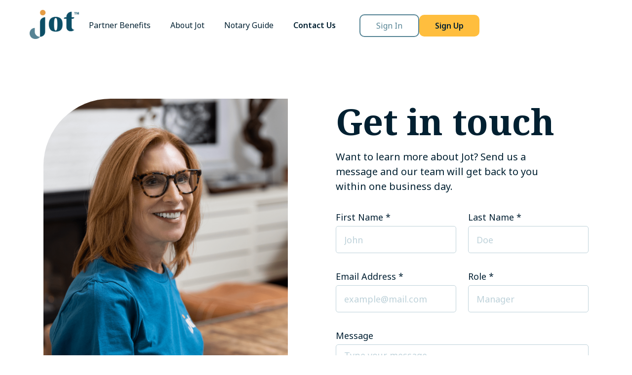

--- FILE ---
content_type: text/html; charset=utf-8
request_url: https://www.signwithjot.com/contact-us
body_size: 6802
content:
<!DOCTYPE html><!-- Last Published: Wed Jan 21 2026 22:55:41 GMT+0000 (Coordinated Universal Time) --><html data-wf-domain="www.signwithjot.com" data-wf-page="63ab8a15c73ddf0eb207b14d" data-wf-site="638e664e63c36e6939fceaf4" lang="en"><head><meta charset="utf-8"/><title>Contact Jot | The mobile notary network</title><meta content="Jot is here for you. View the different ways to contact us so that we can provide you with the notary support you need." name="description"/><meta content="Contact Jot | The mobile notary network" property="og:title"/><meta content="Jot is here for you. View the different ways to contact us so that we can provide you with the notary support you need." property="og:description"/><meta content="https://cdn.prod.website-files.com/638e664e63c36e6939fceaf4/641b04ee2668086d7b162ad8_image.png" property="og:image"/><meta content="Contact Jot | The mobile notary network" property="twitter:title"/><meta content="Jot is here for you. View the different ways to contact us so that we can provide you with the notary support you need." property="twitter:description"/><meta content="https://cdn.prod.website-files.com/638e664e63c36e6939fceaf4/641b04ee2668086d7b162ad8_image.png" property="twitter:image"/><meta property="og:type" content="website"/><meta content="summary_large_image" name="twitter:card"/><meta content="width=device-width, initial-scale=1" name="viewport"/><link href="https://cdn.prod.website-files.com/638e664e63c36e6939fceaf4/css/jot-a688c5.shared.6dcf3f385.css" rel="stylesheet" type="text/css" integrity="sha384-bc8/OFapz011G4Pc6hxjWiYmTIProaJN51XUncXLxCSraJn5oqUqlRGcE4yTNGqT" crossorigin="anonymous"/><link href="https://fonts.googleapis.com" rel="preconnect"/><link href="https://fonts.gstatic.com" rel="preconnect" crossorigin="anonymous"/><script src="https://ajax.googleapis.com/ajax/libs/webfont/1.6.26/webfont.js" type="text/javascript"></script><script type="text/javascript">WebFont.load({  google: {    families: ["Noto Sans:regular,500,600","Noto Serif:regular,700:latin,latin-ext"]  }});</script><script type="text/javascript">!function(o,c){var n=c.documentElement,t=" w-mod-";n.className+=t+"js",("ontouchstart"in o||o.DocumentTouch&&c instanceof DocumentTouch)&&(n.className+=t+"touch")}(window,document);</script><link href="https://cdn.prod.website-files.com/638e664e63c36e6939fceaf4/63a9dc44c73ddf84c2e881bb_Favicon-32x32.png" rel="shortcut icon" type="image/x-icon"/><link href="https://cdn.prod.website-files.com/638e664e63c36e6939fceaf4/63a9dc3addf2272ba1495644_windows-270x270%201.png" rel="apple-touch-icon"/><script type="text/javascript">!function(f,b,e,v,n,t,s){if(f.fbq)return;n=f.fbq=function(){n.callMethod?n.callMethod.apply(n,arguments):n.queue.push(arguments)};if(!f._fbq)f._fbq=n;n.push=n;n.loaded=!0;n.version='2.0';n.agent='plwebflow';n.queue=[];t=b.createElement(e);t.async=!0;t.src=v;s=b.getElementsByTagName(e)[0];s.parentNode.insertBefore(t,s)}(window,document,'script','https://connect.facebook.net/en_US/fbevents.js');fbq('init', '959925501711236');fbq('track', 'PageView');</script><!-- Google Tag Manager -->
<script>(function(w,d,s,l,i){w[l]=w[l]||[];w[l].push({'gtm.start':
new Date().getTime(),event:'gtm.js'});var f=d.getElementsByTagName(s)[0],
j=d.createElement(s),dl=l!='dataLayer'?'&l='+l:'';j.async=true;j.src=
'https://www.googletagmanager.com/gtm.js?id='+i+dl;f.parentNode.insertBefore(j,f);
})(window,document,'script','dataLayer','GTM-MW3RDDJ');</script>
<!-- End Google Tag Manager -->
<script>
  !function(){var analytics=window.analytics=window.analytics||[];if(!analytics.initialize)if(analytics.invoked)window.console&&console.error&&console.error("Segment snippet included twice.");else{analytics.invoked=!0;analytics.methods=["trackSubmit","trackClick","trackLink","trackForm","pageview","identify","reset","group","track","ready","alias","debug","page","once","off","on","addSourceMiddleware","addIntegrationMiddleware","setAnonymousId","addDestinationMiddleware"];analytics.factory=function(e){return function(){var t=Array.prototype.slice.call(arguments);t.unshift(e);analytics.push(t);return analytics}};for(var e=0;e<analytics.methods.length;e++){var key=analytics.methods[e];analytics[key]=analytics.factory(key)}analytics.load=function(key,e){var t=document.createElement("script");t.type="text/javascript";t.async=!0;t.src="https://cdn.segment.com/analytics.js/v1/" + key + "/analytics.min.js";var n=document.getElementsByTagName("script")[0];n.parentNode.insertBefore(t,n);analytics._loadOptions=e};analytics._writeKey="Ar0oArQOBujCxFcyZx8Vr1Ca6IoJ2Kt5";;analytics.SNIPPET_VERSION="4.15.3";
  analytics.load("Ar0oArQOBujCxFcyZx8Vr1Ca6IoJ2Kt5");
  analytics.page();
  }}();
</script>
<script>
window['_fs_host'] = 'fullstory.com';
window['_fs_script'] = 'edge.fullstory.com/s/fs.js';
window['_fs_org'] = 'QKQNN';
window['_fs_namespace'] = 'FS';
(function(m,n,e,t,l,o,g,y){
if (e in m) {if(m.console && m.console.log) { m.console.log('FullStory namespace conflict. Please set window["_fs_namespace"].');} return;}
g=m[e]=function(a,b,s){g.q?g.q.push([a,b,s]):g._api(a,b,s);};g.q=[];
o=n.createElement(t);o.async=1;o.crossOrigin='anonymous';o.src='https://'+_fs_script;
y=n.getElementsByTagName(t)[0];y.parentNode.insertBefore(o,y);
g.identify=function(i,v,s){g(l,{uid:i},s);if(v)g(l,v,s)};g.setUserVars=function(v,s){g(l,v,s)};g.event=function(i,v,s){g('event',{n:i,p:v},s)};
g.anonymize=function(){g.identify(!!0)};
g.shutdown=function(){g("rec",!1)};g.restart=function(){g("rec",!0)};
g.log = function(a,b){g("log",[a,b])};
g.consent=function(a){g("consent",!arguments.length||a)};
g.identifyAccount=function(i,v){o='account';v=v||{};v.acctId=i;g(o,v)};
g.clearUserCookie=function(){};
g.setVars=function(n, p){g('setVars',[n,p]);};
g._w={};y='XMLHttpRequest';g._w[y]=m[y];y='fetch';g._w[y]=m[y];
if(m[y])m[y]=function(){return g._w[y].apply(this,arguments)};
g._v="1.3.0";
})(window,document,window['_fs_namespace'],'script','user');
</script>
<link rel="canonical" href="https://signwithjot.com/contact-us"></head><body><div data-w-id="b84374f1-0b6e-e680-a700-3366a3978354" data-animation="default" data-collapse="medium" data-duration="400" data-easing="ease" data-easing2="ease" role="banner" class="nav-dark nav w-nav"><section class="banner"><div class="planned-message">The Jot™ platform will be inaccessible from XX to XX PT on [Day], [Month] [Day], [Year].</div><div class="unplanned-message">The Jot™ platform is currently experiencing an outage. We are working to restore service as quickly as possible.</div></section><div class="nav-container w-container"><a href="/" class="logo-link w-nav-brand"><img src="https://cdn.prod.website-files.com/638e664e63c36e6939fceaf4/639acc954ae3260e261a127a_Logo_For%20Dark%20BG.svg" loading="lazy" alt="" class="logo-op"/><img src="https://cdn.prod.website-files.com/638e664e63c36e6939fceaf4/63e116d4ea9673858cafc1f9_Logo_For%20Light%20BG_TM.png" loading="lazy" srcset="https://cdn.prod.website-files.com/638e664e63c36e6939fceaf4/63e116d4ea9673858cafc1f9_Logo_For%20Light%20BG_TM-p-500.png 500w, https://cdn.prod.website-files.com/638e664e63c36e6939fceaf4/63e116d4ea9673858cafc1f9_Logo_For%20Light%20BG_TM.png 1000w" sizes="(max-width: 767px) 98vw, (max-width: 991px) 95vw, 939.9913940429688px" alt="" class="logo-light"/></a><nav role="navigation" class="nav-menu w-nav-menu"><a href="/partner-benefits" class="nav-link nav-link-dark m-nav-link w-nav-link">Partner Benefits</a><a href="/about-us" class="nav-link nav-link-dark m-nav-link w-nav-link">About Jot</a><a href="/notary-guide" class="nav-link nav-link-dark m-nav-link w-nav-link">Notary Guide</a><a href="/contact-us" aria-current="page" class="nav-link nav-link-dark m-nav-link w-nav-link w--current">Contact Us</a><div class="nav-btn-wrapp m-margin"><a href="https://notary.endpointsigning.com/auth/sign-in" target="_blank" class="button-secondary-outline button-secondary-dark m-nav-btn w-button">Sign In</a><a href="/sign-up" class="button-secondary m-nav-btn w-button">Sign Up</a></div></nav><div class="menu-button w-nav-button"><div data-w-id="1ad97761-13df-b8d2-3918-713c2597219d" class="nemu-button-line top dark"></div><div data-w-id="fef93689-2f0e-d82a-4284-6fcc407fd965" class="nemu-button-line dark"></div></div></div></div><section class="section relative"><div class="page-padding"><div class="padding-vertical padding-200 pb-100"><div class="container-large"><div class="sided-grid align-start mt-0"><img src="https://cdn.prod.website-files.com/638e664e63c36e6939fceaf4/63a4e989ee23042d744b9f3d_ENDPOINT-JOT-MISSJPEG-PHOTOS-19%201.png" loading="lazy" id="w-node-_4376b912-92a4-0b13-708c-340b71a6b68c-b207b14d" sizes="(max-width: 1439px) 100vw, 1213.9931640625px" alt="Contact us image " srcset="https://cdn.prod.website-files.com/638e664e63c36e6939fceaf4/63a4e989ee23042d744b9f3d_ENDPOINT-JOT-MISSJPEG-PHOTOS-19%201-p-500.png 500w, https://cdn.prod.website-files.com/638e664e63c36e6939fceaf4/63a4e989ee23042d744b9f3d_ENDPOINT-JOT-MISSJPEG-PHOTOS-19%201-p-800.png 800w, https://cdn.prod.website-files.com/638e664e63c36e6939fceaf4/63a4e989ee23042d744b9f3d_ENDPOINT-JOT-MISSJPEG-PHOTOS-19%201-p-1080.png 1080w, https://cdn.prod.website-files.com/638e664e63c36e6939fceaf4/63a4e989ee23042d744b9f3d_ENDPOINT-JOT-MISSJPEG-PHOTOS-19%201.png 1214w" class="rounded-br m-408 rounded-tl"/><div id="w-node-_8af26d10-3d0f-50df-f118-b254e5724aaf-b207b14d" class="w-form"><form id="wf-form-Contact-Us-Form" name="wf-form-Contact-Us-Form" data-name="Contact Us Form" method="get" class="form-wrapp" data-wf-page-id="63ab8a15c73ddf0eb207b14d" data-wf-element-id="8af26d10-3d0f-50df-f118-b254e5724ab0"><div id="w-node-cbe4b7fd-91ec-b7ae-fb36-a75cc14c4eb2-b207b14d"><h1 class="mt-0">Get in touch</h1><p class="paragraph-8">Want to learn more about Jot? Send us a message and our team will get back to you within one business day.</p></div><div id="w-node-_73da1bd8-a719-37a5-e990-9569e41242e7-b207b14d"><label for="first_name" class="label">First Name *</label><input class="input w-input" maxlength="256" name="First-Name" data-name="First Name" placeholder="John" type="text" id="first_name"/></div><div id="w-node-b5ceb09a-8879-9f4f-c2c4-0c51dfde2a32-b207b14d"><label for="last_name" class="label">Last Name *</label><input class="input w-input" maxlength="256" name="Last-Name" data-name="Last Name" placeholder="Doe" type="text" id="last_name" required=""/></div><div id="w-node-_62a57ab5-24d9-5d60-917f-527f30a7ec87-b207b14d"><label for="email" class="label">Email Address *</label><input class="input w-input" maxlength="256" name="Email" data-name="Email" placeholder="example@mail.com" type="email" id="email" required=""/></div><div id="w-node-_90d21042-557c-2d96-f6c1-ba92e807aac0-b207b14d"><label for="role" class="label">Role *</label><input class="input w-input" maxlength="256" name="Role" data-name="Role" placeholder="Manager" type="text" id="role" required=""/></div><div id="w-node-_83fcffd4-426d-37de-6046-e554a445fe76-b207b14d"><label for="message" class="label">Message</label><textarea id="message" name="field" maxlength="5000" data-name="field" placeholder="Type your message" class="input textarea w-input"></textarea></div><div id="w-node-c6ea6eb6-7bb2-36ac-0f00-700715e08e80-b207b14d" class="form-submit-wrapp"><div><a href="/privacy">Privacy notice</a><p class="body-3">Learn more about why we collect this information and how we use it.</p></div><input id="contact_us_submit" type="submit" data-wait="Please wait..." class="primary-btn align-center submit-btn w-button" value="Submit"/></div></form><div class="success-message w-form-done"><div><h1 class="mt-0">Thank you!</h1><p>Your submission has been received! Our team will get<br/>back to you within one business day.</p></div></div><div class="w-form-fail"><div>Oops! Something went wrong while submitting the form.</div></div></div></div></div></div></div></section><section class="section background-secondary-blue-20 rounded-tl"><div class="page-padding"><div class="padding-vertical padding-200 pt-100"><div class="container-large"><div class="sided-grid"><img src="https://cdn.prod.website-files.com/638e664e63c36e6939fceaf4/63a4ee43527844cee89cc511_Photo%20Collage%20Contact%20Us%20Page.png" loading="lazy" id="w-node-_517dec52-9e6e-60ed-9064-24f2483170d5-b207b14d" sizes="(max-width: 1439px) 100vw, 1024.0018310546875px" alt="Help center image" srcset="https://cdn.prod.website-files.com/638e664e63c36e6939fceaf4/63a4ee43527844cee89cc511_Photo%20Collage%20Contact%20Us%20Page-p-500.png 500w, https://cdn.prod.website-files.com/638e664e63c36e6939fceaf4/63a4ee43527844cee89cc511_Photo%20Collage%20Contact%20Us%20Page-p-800.png 800w, https://cdn.prod.website-files.com/638e664e63c36e6939fceaf4/63a4ee43527844cee89cc511_Photo%20Collage%20Contact%20Us%20Page.png 1024w" class="image-6"/><div id="w-node-_517dec52-9e6e-60ed-9064-24f2483170ce-b207b14d" class="side-box align-start text-align-left m-text-align-center"><h2 class="mb-24 heading-2 dark">Looking for support?</h2><p class="paragraph-9">Visit our Help Center to view frequently asked questions, and get the support you need.</p><a id="help_center" href="https://signwithjot.zendesk.com/hc/en-us" target="_blank" class="primary-btn align-left mt-40 m-center w225 w-button">Help Center</a></div></div></div></div></div></section><div class="footer"><div class="page-padding footer-padding"><div class="padding-vertical footer-padding"><div class="container-large"><div class="footer-grid"><a id="w-node-_542bfcc9-c8bb-fe5d-535a-c85f1f6eb2a8-1f6eb2a3" href="/" class="footer-logo w-inline-block"><img src="https://cdn.prod.website-files.com/638e664e63c36e6939fceaf4/63e116d3e702d41c47258c50_Logo_For%20Dark%20BG_TM.png" loading="lazy" srcset="https://cdn.prod.website-files.com/638e664e63c36e6939fceaf4/63e116d3e702d41c47258c50_Logo_For%20Dark%20BG_TM-p-500.png 500w, https://cdn.prod.website-files.com/638e664e63c36e6939fceaf4/63e116d3e702d41c47258c50_Logo_For%20Dark%20BG_TM.png 1001w" sizes="(max-width: 1439px) 100vw, 1000.9722900390625px" alt=""/></a><div id="w-node-_542bfcc9-c8bb-fe5d-535a-c85f1f6eb2aa-1f6eb2a3" class="footer-nav"><a href="/partner-benefits" class="nav-link footer-link">Partner Benefits</a><a href="/about-us" class="nav-link footer-link">About Jot</a><a href="/notary-guide" class="nav-link footer-link">Notary Guide</a><a href="/contact-us" aria-current="page" class="nav-link footer-link w--current">Contact Us</a><a href="/contact-us" aria-current="page" class="nav-link footer-link w--current">Newsroom</a><a href="https://signwithjot.zendesk.com/hc/en-us" class="nav-link footer-link">Help Center</a></div><a id="sign_up" href="/sign-up" class="button-secondary footer-btn w-node-_542bfcc9-c8bb-fe5d-535a-c85f1f6eb2b3-1f6eb2a3 w-button">Sign Up</a><div id="w-node-_542bfcc9-c8bb-fe5d-535a-c85f1f6eb2b5-1f6eb2a3" class="copy-text">© 2026 Endpoint Technologies, LLC</div><div id="w-node-_542bfcc9-c8bb-fe5d-535a-c85f1f6eb2b7-1f6eb2a3" class="footer-nav-tinted"><a href="/privacy" class="nav-link tinted">Privacy Notice</a><a href="/accessibility" class="nav-link tinted">Accessibility</a><a href="/terms-of-use" class="nav-link tinted">Terms of Use</a></div><div id="w-node-_542bfcc9-c8bb-fe5d-535a-c85f1f6eb2be-1f6eb2a3" class="social-link-wrapper"><a href="https://www.instagram.com/signwithjot/" target="_blank" class="social-link w-inline-block"><img src="https://cdn.prod.website-files.com/638e664e63c36e6939fceaf4/63a21b95f1058f57881a9d35_Social%20icons.svg" loading="lazy" id="w-node-_542bfcc9-c8bb-fe5d-535a-c85f1f6eb2c0-1f6eb2a3" alt=""/></a><a href="https://www.linkedin.com/company/endpoint-closing/" target="_blank" class="social-link w-inline-block"><img src="https://cdn.prod.website-files.com/638e664e63c36e6939fceaf4/63a21b95d56afc390f0f71c2_Social%20icons-1.svg" loading="lazy" id="w-node-_542bfcc9-c8bb-fe5d-535a-c85f1f6eb2c2-1f6eb2a3" alt=""/></a><a href="https://www.facebook.com/signwithjot" target="_blank" class="social-link w-inline-block"><img src="https://cdn.prod.website-files.com/638e664e63c36e6939fceaf4/63a21b956e14ea735263700c_Social%20icons-2.svg" loading="lazy" id="w-node-_542bfcc9-c8bb-fe5d-535a-c85f1f6eb2c4-1f6eb2a3" alt=""/></a></div></div><p class="paragraph-6">Jot and the Jot logo are trademarks of Endpoint Technologies, LLC and/or its affiliates.</p><div class="evidon-wrapp w-embed"><a class="btn btn--do-not-sell mt-1" href="javascript:window.evidon.notice.showOptions();" aria-label="Do Not Sell or Share My Personal Information">Do Not Sell or Share My Personal Information</a></div></div></div></div></div><script src="https://d3e54v103j8qbb.cloudfront.net/js/jquery-3.5.1.min.dc5e7f18c8.js?site=638e664e63c36e6939fceaf4" type="text/javascript" integrity="sha256-9/aliU8dGd2tb6OSsuzixeV4y/faTqgFtohetphbbj0=" crossorigin="anonymous"></script><script src="https://cdn.prod.website-files.com/638e664e63c36e6939fceaf4/js/jot-a688c5.schunk.36b8fb49256177c8.js" type="text/javascript" integrity="sha384-4abIlA5/v7XaW1HMXKBgnUuhnjBYJ/Z9C1OSg4OhmVw9O3QeHJ/qJqFBERCDPv7G" crossorigin="anonymous"></script><script src="https://cdn.prod.website-files.com/638e664e63c36e6939fceaf4/js/jot-a688c5.schunk.285bf509cc78ca18.js" type="text/javascript" integrity="sha384-Yh952YAV3UcnnQVxa2lN8XxLdjg1B/OEsfDuTfh/ZofpQy3CV7LHcQLZv3icXQwh" crossorigin="anonymous"></script><script src="https://cdn.prod.website-files.com/638e664e63c36e6939fceaf4/js/jot-a688c5.schunk.b4435221be879eb3.js" type="text/javascript" integrity="sha384-e5oAn9tYTxmdHrtX1nsgNDcitBJ2ishEdQmTOm+Db7NHPrrwirc4vmOKV+Yu54ZV" crossorigin="anonymous"></script><script src="https://cdn.prod.website-files.com/638e664e63c36e6939fceaf4/js/jot-a688c5.e4b62b8e.0aa70625105b3f70.js" type="text/javascript" integrity="sha384-ilr+7HOh5so1zNLRwESU0/jD3NFFhVYau8Y5hgF3T2eEIR7THwM/qW5+zxcnBgH2" crossorigin="anonymous"></script><!-- Google Tag Manager (noscript) -->
<noscript><iframe src="https://www.googletagmanager.com/ns.html?id=GTM-MW3RDDJ"
height="0" width="0" style="display:none;visibility:hidden"></iframe></noscript>
<!-- End Google Tag Manager (noscript) -->
<!-- Custom Code in Footer -->
<script>
    // Stop body scroll when mobile menu is open
    const body = document.body;
    function letBodyScroll(bool) {
        if (bool) {
                body.style.overflow = 'hidden';
        } else {
            body.style.overflow = 'auto';
        }
    }

    const targetNode = document.querySelector('.w-nav-button');
    const config = { attributes: true, childList: false, subtree: false };
    const callback = function (mutationsList, observer) {
        for (let i = 0; i < mutationsList.length; i++) {
            if (mutationsList[i].type === 'attributes') {
                const menuIsOpen = mutationsList[i].target.classList.contains('w--open');
                letBodyScroll(menuIsOpen);
            }
        }
    };
    const observer = new MutationObserver(callback);
    observer.observe(targetNode, config);
</script><script>
$(document).ready(function() {
  $('#arrow-right').click(function(e) {
    e.preventDefault();
    $('.w-slider-arrow-right').trigger('tap');
  });
  $('#arrow-left').click(function(e) {
    e.preventDefault();
    $('.w-slider-arrow-left').trigger('tap');
  });
});
</script>
<script>
    $('#contact_us_submit').on('click', function() {
 			analytics.track("form_submit", {
  			"form_name": "Contact Us Form",
  			"page": "Contact Us"
      });
        analytics.identify($('#email').val(), {
        first_name: $('#first_name').val(),
        last_name: $('#last_name').val(),
        email: $('#email').val(), 
				role: $('#role').val(),
      });
    });
</script>
<script>
    $('#contact_us_submit').on('click', function() {
 			analytics.track("button_click", {
  			"button_name": "Submit",
  			"page": "Contact Us"
      });
    });
</script></body></html>

--- FILE ---
content_type: text/css
request_url: https://cdn.prod.website-files.com/638e664e63c36e6939fceaf4/css/jot-a688c5.shared.6dcf3f385.css
body_size: 25415
content:
html {
  -webkit-text-size-adjust: 100%;
  -ms-text-size-adjust: 100%;
  font-family: sans-serif;
}

body {
  margin: 0;
}

article, aside, details, figcaption, figure, footer, header, hgroup, main, menu, nav, section, summary {
  display: block;
}

audio, canvas, progress, video {
  vertical-align: baseline;
  display: inline-block;
}

audio:not([controls]) {
  height: 0;
  display: none;
}

[hidden], template {
  display: none;
}

a {
  background-color: #0000;
}

a:active, a:hover {
  outline: 0;
}

abbr[title] {
  border-bottom: 1px dotted;
}

b, strong {
  font-weight: bold;
}

dfn {
  font-style: italic;
}

h1 {
  margin: .67em 0;
  font-size: 2em;
}

mark {
  color: #000;
  background: #ff0;
}

small {
  font-size: 80%;
}

sub, sup {
  vertical-align: baseline;
  font-size: 75%;
  line-height: 0;
  position: relative;
}

sup {
  top: -.5em;
}

sub {
  bottom: -.25em;
}

img {
  border: 0;
}

svg:not(:root) {
  overflow: hidden;
}

hr {
  box-sizing: content-box;
  height: 0;
}

pre {
  overflow: auto;
}

code, kbd, pre, samp {
  font-family: monospace;
  font-size: 1em;
}

button, input, optgroup, select, textarea {
  color: inherit;
  font: inherit;
  margin: 0;
}

button {
  overflow: visible;
}

button, select {
  text-transform: none;
}

button, html input[type="button"], input[type="reset"] {
  -webkit-appearance: button;
  cursor: pointer;
}

button[disabled], html input[disabled] {
  cursor: default;
}

button::-moz-focus-inner, input::-moz-focus-inner {
  border: 0;
  padding: 0;
}

input {
  line-height: normal;
}

input[type="checkbox"], input[type="radio"] {
  box-sizing: border-box;
  padding: 0;
}

input[type="number"]::-webkit-inner-spin-button, input[type="number"]::-webkit-outer-spin-button {
  height: auto;
}

input[type="search"] {
  -webkit-appearance: none;
}

input[type="search"]::-webkit-search-cancel-button, input[type="search"]::-webkit-search-decoration {
  -webkit-appearance: none;
}

legend {
  border: 0;
  padding: 0;
}

textarea {
  overflow: auto;
}

optgroup {
  font-weight: bold;
}

table {
  border-collapse: collapse;
  border-spacing: 0;
}

td, th {
  padding: 0;
}

@font-face {
  font-family: webflow-icons;
  src: url("[data-uri]") format("truetype");
  font-weight: normal;
  font-style: normal;
}

[class^="w-icon-"], [class*=" w-icon-"] {
  speak: none;
  font-variant: normal;
  text-transform: none;
  -webkit-font-smoothing: antialiased;
  -moz-osx-font-smoothing: grayscale;
  font-style: normal;
  font-weight: normal;
  line-height: 1;
  font-family: webflow-icons !important;
}

.w-icon-slider-right:before {
  content: "";
}

.w-icon-slider-left:before {
  content: "";
}

.w-icon-nav-menu:before {
  content: "";
}

.w-icon-arrow-down:before, .w-icon-dropdown-toggle:before {
  content: "";
}

.w-icon-file-upload-remove:before {
  content: "";
}

.w-icon-file-upload-icon:before {
  content: "";
}

* {
  box-sizing: border-box;
}

html {
  height: 100%;
}

body {
  color: #333;
  background-color: #fff;
  min-height: 100%;
  margin: 0;
  font-family: Arial, sans-serif;
  font-size: 14px;
  line-height: 20px;
}

img {
  vertical-align: middle;
  max-width: 100%;
  display: inline-block;
}

html.w-mod-touch * {
  background-attachment: scroll !important;
}

.w-block {
  display: block;
}

.w-inline-block {
  max-width: 100%;
  display: inline-block;
}

.w-clearfix:before, .w-clearfix:after {
  content: " ";
  grid-area: 1 / 1 / 2 / 2;
  display: table;
}

.w-clearfix:after {
  clear: both;
}

.w-hidden {
  display: none;
}

.w-button {
  color: #fff;
  line-height: inherit;
  cursor: pointer;
  background-color: #3898ec;
  border: 0;
  border-radius: 0;
  padding: 9px 15px;
  text-decoration: none;
  display: inline-block;
}

input.w-button {
  -webkit-appearance: button;
}

html[data-w-dynpage] [data-w-cloak] {
  color: #0000 !important;
}

.w-code-block {
  margin: unset;
}

pre.w-code-block code {
  all: inherit;
}

.w-optimization {
  display: contents;
}

.w-webflow-badge, .w-webflow-badge > img {
  box-sizing: unset;
  width: unset;
  height: unset;
  max-height: unset;
  max-width: unset;
  min-height: unset;
  min-width: unset;
  margin: unset;
  padding: unset;
  float: unset;
  clear: unset;
  border: unset;
  border-radius: unset;
  background: unset;
  background-image: unset;
  background-position: unset;
  background-size: unset;
  background-repeat: unset;
  background-origin: unset;
  background-clip: unset;
  background-attachment: unset;
  background-color: unset;
  box-shadow: unset;
  transform: unset;
  direction: unset;
  font-family: unset;
  font-weight: unset;
  color: unset;
  font-size: unset;
  line-height: unset;
  font-style: unset;
  font-variant: unset;
  text-align: unset;
  letter-spacing: unset;
  -webkit-text-decoration: unset;
  text-decoration: unset;
  text-indent: unset;
  text-transform: unset;
  list-style-type: unset;
  text-shadow: unset;
  vertical-align: unset;
  cursor: unset;
  white-space: unset;
  word-break: unset;
  word-spacing: unset;
  word-wrap: unset;
  transition: unset;
}

.w-webflow-badge {
  white-space: nowrap;
  cursor: pointer;
  box-shadow: 0 0 0 1px #0000001a, 0 1px 3px #0000001a;
  visibility: visible !important;
  opacity: 1 !important;
  z-index: 2147483647 !important;
  color: #aaadb0 !important;
  overflow: unset !important;
  background-color: #fff !important;
  border-radius: 3px !important;
  width: auto !important;
  height: auto !important;
  margin: 0 !important;
  padding: 6px !important;
  font-size: 12px !important;
  line-height: 14px !important;
  text-decoration: none !important;
  display: inline-block !important;
  position: fixed !important;
  inset: auto 12px 12px auto !important;
  transform: none !important;
}

.w-webflow-badge > img {
  position: unset;
  visibility: unset !important;
  opacity: 1 !important;
  vertical-align: middle !important;
  display: inline-block !important;
}

h1, h2, h3, h4, h5, h6 {
  margin-bottom: 10px;
  font-weight: bold;
}

h1 {
  margin-top: 20px;
  font-size: 38px;
  line-height: 44px;
}

h2 {
  margin-top: 20px;
  font-size: 32px;
  line-height: 36px;
}

h3 {
  margin-top: 20px;
  font-size: 24px;
  line-height: 30px;
}

h4 {
  margin-top: 10px;
  font-size: 18px;
  line-height: 24px;
}

h5 {
  margin-top: 10px;
  font-size: 14px;
  line-height: 20px;
}

h6 {
  margin-top: 10px;
  font-size: 12px;
  line-height: 18px;
}

p {
  margin-top: 0;
  margin-bottom: 10px;
}

blockquote {
  border-left: 5px solid #e2e2e2;
  margin: 0 0 10px;
  padding: 10px 20px;
  font-size: 18px;
  line-height: 22px;
}

figure {
  margin: 0 0 10px;
}

figcaption {
  text-align: center;
  margin-top: 5px;
}

ul, ol {
  margin-top: 0;
  margin-bottom: 10px;
  padding-left: 40px;
}

.w-list-unstyled {
  padding-left: 0;
  list-style: none;
}

.w-embed:before, .w-embed:after {
  content: " ";
  grid-area: 1 / 1 / 2 / 2;
  display: table;
}

.w-embed:after {
  clear: both;
}

.w-video {
  width: 100%;
  padding: 0;
  position: relative;
}

.w-video iframe, .w-video object, .w-video embed {
  border: none;
  width: 100%;
  height: 100%;
  position: absolute;
  top: 0;
  left: 0;
}

fieldset {
  border: 0;
  margin: 0;
  padding: 0;
}

button, [type="button"], [type="reset"] {
  cursor: pointer;
  -webkit-appearance: button;
  border: 0;
}

.w-form {
  margin: 0 0 15px;
}

.w-form-done {
  text-align: center;
  background-color: #ddd;
  padding: 20px;
  display: none;
}

.w-form-fail {
  background-color: #ffdede;
  margin-top: 10px;
  padding: 10px;
  display: none;
}

label {
  margin-bottom: 5px;
  font-weight: bold;
  display: block;
}

.w-input, .w-select {
  color: #333;
  vertical-align: middle;
  background-color: #fff;
  border: 1px solid #ccc;
  width: 100%;
  height: 38px;
  margin-bottom: 10px;
  padding: 8px 12px;
  font-size: 14px;
  line-height: 1.42857;
  display: block;
}

.w-input::placeholder, .w-select::placeholder {
  color: #999;
}

.w-input:focus, .w-select:focus {
  border-color: #3898ec;
  outline: 0;
}

.w-input[disabled], .w-select[disabled], .w-input[readonly], .w-select[readonly], fieldset[disabled] .w-input, fieldset[disabled] .w-select {
  cursor: not-allowed;
}

.w-input[disabled]:not(.w-input-disabled), .w-select[disabled]:not(.w-input-disabled), .w-input[readonly], .w-select[readonly], fieldset[disabled]:not(.w-input-disabled) .w-input, fieldset[disabled]:not(.w-input-disabled) .w-select {
  background-color: #eee;
}

textarea.w-input, textarea.w-select {
  height: auto;
}

.w-select {
  background-color: #f3f3f3;
}

.w-select[multiple] {
  height: auto;
}

.w-form-label {
  cursor: pointer;
  margin-bottom: 0;
  font-weight: normal;
  display: inline-block;
}

.w-radio {
  margin-bottom: 5px;
  padding-left: 20px;
  display: block;
}

.w-radio:before, .w-radio:after {
  content: " ";
  grid-area: 1 / 1 / 2 / 2;
  display: table;
}

.w-radio:after {
  clear: both;
}

.w-radio-input {
  float: left;
  margin: 3px 0 0 -20px;
  line-height: normal;
}

.w-file-upload {
  margin-bottom: 10px;
  display: block;
}

.w-file-upload-input {
  opacity: 0;
  z-index: -100;
  width: .1px;
  height: .1px;
  position: absolute;
  overflow: hidden;
}

.w-file-upload-default, .w-file-upload-uploading, .w-file-upload-success {
  color: #333;
  display: inline-block;
}

.w-file-upload-error {
  margin-top: 10px;
  display: block;
}

.w-file-upload-default.w-hidden, .w-file-upload-uploading.w-hidden, .w-file-upload-error.w-hidden, .w-file-upload-success.w-hidden {
  display: none;
}

.w-file-upload-uploading-btn {
  cursor: pointer;
  background-color: #fafafa;
  border: 1px solid #ccc;
  margin: 0;
  padding: 8px 12px;
  font-size: 14px;
  font-weight: normal;
  display: flex;
}

.w-file-upload-file {
  background-color: #fafafa;
  border: 1px solid #ccc;
  flex-grow: 1;
  justify-content: space-between;
  margin: 0;
  padding: 8px 9px 8px 11px;
  display: flex;
}

.w-file-upload-file-name {
  font-size: 14px;
  font-weight: normal;
  display: block;
}

.w-file-remove-link {
  cursor: pointer;
  width: auto;
  height: auto;
  margin-top: 3px;
  margin-left: 10px;
  padding: 3px;
  display: block;
}

.w-icon-file-upload-remove {
  margin: auto;
  font-size: 10px;
}

.w-file-upload-error-msg {
  color: #ea384c;
  padding: 2px 0;
  display: inline-block;
}

.w-file-upload-info {
  padding: 0 12px;
  line-height: 38px;
  display: inline-block;
}

.w-file-upload-label {
  cursor: pointer;
  background-color: #fafafa;
  border: 1px solid #ccc;
  margin: 0;
  padding: 8px 12px;
  font-size: 14px;
  font-weight: normal;
  display: inline-block;
}

.w-icon-file-upload-icon, .w-icon-file-upload-uploading {
  width: 20px;
  margin-right: 8px;
  display: inline-block;
}

.w-icon-file-upload-uploading {
  height: 20px;
}

.w-container {
  max-width: 940px;
  margin-left: auto;
  margin-right: auto;
}

.w-container:before, .w-container:after {
  content: " ";
  grid-area: 1 / 1 / 2 / 2;
  display: table;
}

.w-container:after {
  clear: both;
}

.w-container .w-row {
  margin-left: -10px;
  margin-right: -10px;
}

.w-row:before, .w-row:after {
  content: " ";
  grid-area: 1 / 1 / 2 / 2;
  display: table;
}

.w-row:after {
  clear: both;
}

.w-row .w-row {
  margin-left: 0;
  margin-right: 0;
}

.w-col {
  float: left;
  width: 100%;
  min-height: 1px;
  padding-left: 10px;
  padding-right: 10px;
  position: relative;
}

.w-col .w-col {
  padding-left: 0;
  padding-right: 0;
}

.w-col-1 {
  width: 8.33333%;
}

.w-col-2 {
  width: 16.6667%;
}

.w-col-3 {
  width: 25%;
}

.w-col-4 {
  width: 33.3333%;
}

.w-col-5 {
  width: 41.6667%;
}

.w-col-6 {
  width: 50%;
}

.w-col-7 {
  width: 58.3333%;
}

.w-col-8 {
  width: 66.6667%;
}

.w-col-9 {
  width: 75%;
}

.w-col-10 {
  width: 83.3333%;
}

.w-col-11 {
  width: 91.6667%;
}

.w-col-12 {
  width: 100%;
}

.w-hidden-main {
  display: none !important;
}

@media screen and (max-width: 991px) {
  .w-container {
    max-width: 728px;
  }

  .w-hidden-main {
    display: inherit !important;
  }

  .w-hidden-medium {
    display: none !important;
  }

  .w-col-medium-1 {
    width: 8.33333%;
  }

  .w-col-medium-2 {
    width: 16.6667%;
  }

  .w-col-medium-3 {
    width: 25%;
  }

  .w-col-medium-4 {
    width: 33.3333%;
  }

  .w-col-medium-5 {
    width: 41.6667%;
  }

  .w-col-medium-6 {
    width: 50%;
  }

  .w-col-medium-7 {
    width: 58.3333%;
  }

  .w-col-medium-8 {
    width: 66.6667%;
  }

  .w-col-medium-9 {
    width: 75%;
  }

  .w-col-medium-10 {
    width: 83.3333%;
  }

  .w-col-medium-11 {
    width: 91.6667%;
  }

  .w-col-medium-12 {
    width: 100%;
  }

  .w-col-stack {
    width: 100%;
    left: auto;
    right: auto;
  }
}

@media screen and (max-width: 767px) {
  .w-hidden-main, .w-hidden-medium {
    display: inherit !important;
  }

  .w-hidden-small {
    display: none !important;
  }

  .w-row, .w-container .w-row {
    margin-left: 0;
    margin-right: 0;
  }

  .w-col {
    width: 100%;
    left: auto;
    right: auto;
  }

  .w-col-small-1 {
    width: 8.33333%;
  }

  .w-col-small-2 {
    width: 16.6667%;
  }

  .w-col-small-3 {
    width: 25%;
  }

  .w-col-small-4 {
    width: 33.3333%;
  }

  .w-col-small-5 {
    width: 41.6667%;
  }

  .w-col-small-6 {
    width: 50%;
  }

  .w-col-small-7 {
    width: 58.3333%;
  }

  .w-col-small-8 {
    width: 66.6667%;
  }

  .w-col-small-9 {
    width: 75%;
  }

  .w-col-small-10 {
    width: 83.3333%;
  }

  .w-col-small-11 {
    width: 91.6667%;
  }

  .w-col-small-12 {
    width: 100%;
  }
}

@media screen and (max-width: 479px) {
  .w-container {
    max-width: none;
  }

  .w-hidden-main, .w-hidden-medium, .w-hidden-small {
    display: inherit !important;
  }

  .w-hidden-tiny {
    display: none !important;
  }

  .w-col {
    width: 100%;
  }

  .w-col-tiny-1 {
    width: 8.33333%;
  }

  .w-col-tiny-2 {
    width: 16.6667%;
  }

  .w-col-tiny-3 {
    width: 25%;
  }

  .w-col-tiny-4 {
    width: 33.3333%;
  }

  .w-col-tiny-5 {
    width: 41.6667%;
  }

  .w-col-tiny-6 {
    width: 50%;
  }

  .w-col-tiny-7 {
    width: 58.3333%;
  }

  .w-col-tiny-8 {
    width: 66.6667%;
  }

  .w-col-tiny-9 {
    width: 75%;
  }

  .w-col-tiny-10 {
    width: 83.3333%;
  }

  .w-col-tiny-11 {
    width: 91.6667%;
  }

  .w-col-tiny-12 {
    width: 100%;
  }
}

.w-widget {
  position: relative;
}

.w-widget-map {
  width: 100%;
  height: 400px;
}

.w-widget-map label {
  width: auto;
  display: inline;
}

.w-widget-map img {
  max-width: inherit;
}

.w-widget-map .gm-style-iw {
  text-align: center;
}

.w-widget-map .gm-style-iw > button {
  display: none !important;
}

.w-widget-twitter {
  overflow: hidden;
}

.w-widget-twitter-count-shim {
  vertical-align: top;
  text-align: center;
  background: #fff;
  border: 1px solid #758696;
  border-radius: 3px;
  width: 28px;
  height: 20px;
  display: inline-block;
  position: relative;
}

.w-widget-twitter-count-shim * {
  pointer-events: none;
  -webkit-user-select: none;
  user-select: none;
}

.w-widget-twitter-count-shim .w-widget-twitter-count-inner {
  text-align: center;
  color: #999;
  font-family: serif;
  font-size: 15px;
  line-height: 12px;
  position: relative;
}

.w-widget-twitter-count-shim .w-widget-twitter-count-clear {
  display: block;
  position: relative;
}

.w-widget-twitter-count-shim.w--large {
  width: 36px;
  height: 28px;
}

.w-widget-twitter-count-shim.w--large .w-widget-twitter-count-inner {
  font-size: 18px;
  line-height: 18px;
}

.w-widget-twitter-count-shim:not(.w--vertical) {
  margin-left: 5px;
  margin-right: 8px;
}

.w-widget-twitter-count-shim:not(.w--vertical).w--large {
  margin-left: 6px;
}

.w-widget-twitter-count-shim:not(.w--vertical):before, .w-widget-twitter-count-shim:not(.w--vertical):after {
  content: " ";
  pointer-events: none;
  border: solid #0000;
  width: 0;
  height: 0;
  position: absolute;
  top: 50%;
  left: 0;
}

.w-widget-twitter-count-shim:not(.w--vertical):before {
  border-width: 4px;
  border-color: #75869600 #5d6c7b #75869600 #75869600;
  margin-top: -4px;
  margin-left: -9px;
}

.w-widget-twitter-count-shim:not(.w--vertical).w--large:before {
  border-width: 5px;
  margin-top: -5px;
  margin-left: -10px;
}

.w-widget-twitter-count-shim:not(.w--vertical):after {
  border-width: 4px;
  border-color: #fff0 #fff #fff0 #fff0;
  margin-top: -4px;
  margin-left: -8px;
}

.w-widget-twitter-count-shim:not(.w--vertical).w--large:after {
  border-width: 5px;
  margin-top: -5px;
  margin-left: -9px;
}

.w-widget-twitter-count-shim.w--vertical {
  width: 61px;
  height: 33px;
  margin-bottom: 8px;
}

.w-widget-twitter-count-shim.w--vertical:before, .w-widget-twitter-count-shim.w--vertical:after {
  content: " ";
  pointer-events: none;
  border: solid #0000;
  width: 0;
  height: 0;
  position: absolute;
  top: 100%;
  left: 50%;
}

.w-widget-twitter-count-shim.w--vertical:before {
  border-width: 5px;
  border-color: #5d6c7b #75869600 #75869600;
  margin-left: -5px;
}

.w-widget-twitter-count-shim.w--vertical:after {
  border-width: 4px;
  border-color: #fff #fff0 #fff0;
  margin-left: -4px;
}

.w-widget-twitter-count-shim.w--vertical .w-widget-twitter-count-inner {
  font-size: 18px;
  line-height: 22px;
}

.w-widget-twitter-count-shim.w--vertical.w--large {
  width: 76px;
}

.w-background-video {
  color: #fff;
  height: 500px;
  position: relative;
  overflow: hidden;
}

.w-background-video > video {
  object-fit: cover;
  z-index: -100;
  background-position: 50%;
  background-size: cover;
  width: 100%;
  height: 100%;
  margin: auto;
  position: absolute;
  inset: -100%;
}

.w-background-video > video::-webkit-media-controls-start-playback-button {
  -webkit-appearance: none;
  display: none !important;
}

.w-background-video--control {
  background-color: #0000;
  padding: 0;
  position: absolute;
  bottom: 1em;
  right: 1em;
}

.w-background-video--control > [hidden] {
  display: none !important;
}

.w-slider {
  text-align: center;
  clear: both;
  -webkit-tap-highlight-color: #0000;
  tap-highlight-color: #0000;
  background: #ddd;
  height: 300px;
  position: relative;
}

.w-slider-mask {
  z-index: 1;
  white-space: nowrap;
  height: 100%;
  display: block;
  position: relative;
  left: 0;
  right: 0;
  overflow: hidden;
}

.w-slide {
  vertical-align: top;
  white-space: normal;
  text-align: left;
  width: 100%;
  height: 100%;
  display: inline-block;
  position: relative;
}

.w-slider-nav {
  z-index: 2;
  text-align: center;
  -webkit-tap-highlight-color: #0000;
  tap-highlight-color: #0000;
  height: 40px;
  margin: auto;
  padding-top: 10px;
  position: absolute;
  inset: auto 0 0;
}

.w-slider-nav.w-round > div {
  border-radius: 100%;
}

.w-slider-nav.w-num > div {
  font-size: inherit;
  line-height: inherit;
  width: auto;
  height: auto;
  padding: .2em .5em;
}

.w-slider-nav.w-shadow > div {
  box-shadow: 0 0 3px #3336;
}

.w-slider-nav-invert {
  color: #fff;
}

.w-slider-nav-invert > div {
  background-color: #2226;
}

.w-slider-nav-invert > div.w-active {
  background-color: #222;
}

.w-slider-dot {
  cursor: pointer;
  background-color: #fff6;
  width: 1em;
  height: 1em;
  margin: 0 3px .5em;
  transition: background-color .1s, color .1s;
  display: inline-block;
  position: relative;
}

.w-slider-dot.w-active {
  background-color: #fff;
}

.w-slider-dot:focus {
  outline: none;
  box-shadow: 0 0 0 2px #fff;
}

.w-slider-dot:focus.w-active {
  box-shadow: none;
}

.w-slider-arrow-left, .w-slider-arrow-right {
  cursor: pointer;
  color: #fff;
  -webkit-tap-highlight-color: #0000;
  tap-highlight-color: #0000;
  -webkit-user-select: none;
  user-select: none;
  width: 80px;
  margin: auto;
  font-size: 40px;
  position: absolute;
  inset: 0;
  overflow: hidden;
}

.w-slider-arrow-left [class^="w-icon-"], .w-slider-arrow-right [class^="w-icon-"], .w-slider-arrow-left [class*=" w-icon-"], .w-slider-arrow-right [class*=" w-icon-"] {
  position: absolute;
}

.w-slider-arrow-left:focus, .w-slider-arrow-right:focus {
  outline: 0;
}

.w-slider-arrow-left {
  z-index: 3;
  right: auto;
}

.w-slider-arrow-right {
  z-index: 4;
  left: auto;
}

.w-icon-slider-left, .w-icon-slider-right {
  width: 1em;
  height: 1em;
  margin: auto;
  inset: 0;
}

.w-slider-aria-label {
  clip: rect(0 0 0 0);
  border: 0;
  width: 1px;
  height: 1px;
  margin: -1px;
  padding: 0;
  position: absolute;
  overflow: hidden;
}

.w-slider-force-show {
  display: block !important;
}

.w-dropdown {
  text-align: left;
  z-index: 900;
  margin-left: auto;
  margin-right: auto;
  display: inline-block;
  position: relative;
}

.w-dropdown-btn, .w-dropdown-toggle, .w-dropdown-link {
  vertical-align: top;
  color: #222;
  text-align: left;
  white-space: nowrap;
  margin-left: auto;
  margin-right: auto;
  padding: 20px;
  text-decoration: none;
  position: relative;
}

.w-dropdown-toggle {
  -webkit-user-select: none;
  user-select: none;
  cursor: pointer;
  padding-right: 40px;
  display: inline-block;
}

.w-dropdown-toggle:focus {
  outline: 0;
}

.w-icon-dropdown-toggle {
  width: 1em;
  height: 1em;
  margin: auto 20px auto auto;
  position: absolute;
  top: 0;
  bottom: 0;
  right: 0;
}

.w-dropdown-list {
  background: #ddd;
  min-width: 100%;
  display: none;
  position: absolute;
}

.w-dropdown-list.w--open {
  display: block;
}

.w-dropdown-link {
  color: #222;
  padding: 10px 20px;
  display: block;
}

.w-dropdown-link.w--current {
  color: #0082f3;
}

.w-dropdown-link:focus {
  outline: 0;
}

@media screen and (max-width: 767px) {
  .w-nav-brand {
    padding-left: 10px;
  }
}

.w-lightbox-backdrop {
  cursor: auto;
  letter-spacing: normal;
  text-indent: 0;
  text-shadow: none;
  text-transform: none;
  visibility: visible;
  white-space: normal;
  word-break: normal;
  word-spacing: normal;
  word-wrap: normal;
  color: #fff;
  text-align: center;
  z-index: 2000;
  opacity: 0;
  -webkit-user-select: none;
  -moz-user-select: none;
  -webkit-tap-highlight-color: transparent;
  background: #000000e6;
  outline: 0;
  font-family: Helvetica Neue, Helvetica, Ubuntu, Segoe UI, Verdana, sans-serif;
  font-size: 17px;
  font-style: normal;
  font-weight: 300;
  line-height: 1.2;
  list-style: disc;
  position: fixed;
  inset: 0;
  -webkit-transform: translate(0);
}

.w-lightbox-backdrop, .w-lightbox-container {
  -webkit-overflow-scrolling: touch;
  height: 100%;
  overflow: auto;
}

.w-lightbox-content {
  height: 100vh;
  position: relative;
  overflow: hidden;
}

.w-lightbox-view {
  opacity: 0;
  width: 100vw;
  height: 100vh;
  position: absolute;
}

.w-lightbox-view:before {
  content: "";
  height: 100vh;
}

.w-lightbox-group, .w-lightbox-group .w-lightbox-view, .w-lightbox-group .w-lightbox-view:before {
  height: 86vh;
}

.w-lightbox-frame, .w-lightbox-view:before {
  vertical-align: middle;
  display: inline-block;
}

.w-lightbox-figure {
  margin: 0;
  position: relative;
}

.w-lightbox-group .w-lightbox-figure {
  cursor: pointer;
}

.w-lightbox-img {
  width: auto;
  max-width: none;
  height: auto;
}

.w-lightbox-image {
  float: none;
  max-width: 100vw;
  max-height: 100vh;
  display: block;
}

.w-lightbox-group .w-lightbox-image {
  max-height: 86vh;
}

.w-lightbox-caption {
  text-align: left;
  text-overflow: ellipsis;
  white-space: nowrap;
  background: #0006;
  padding: .5em 1em;
  position: absolute;
  bottom: 0;
  left: 0;
  right: 0;
  overflow: hidden;
}

.w-lightbox-embed {
  width: 100%;
  height: 100%;
  position: absolute;
  inset: 0;
}

.w-lightbox-control {
  cursor: pointer;
  background-position: center;
  background-repeat: no-repeat;
  background-size: 24px;
  width: 4em;
  transition: all .3s;
  position: absolute;
  top: 0;
}

.w-lightbox-left {
  background-image: url("[data-uri]");
  display: none;
  bottom: 0;
  left: 0;
}

.w-lightbox-right {
  background-image: url("[data-uri]");
  display: none;
  bottom: 0;
  right: 0;
}

.w-lightbox-close {
  background-image: url("[data-uri]");
  background-size: 18px;
  height: 2.6em;
  right: 0;
}

.w-lightbox-strip {
  white-space: nowrap;
  padding: 0 1vh;
  line-height: 0;
  position: absolute;
  bottom: 0;
  left: 0;
  right: 0;
  overflow: auto hidden;
}

.w-lightbox-item {
  box-sizing: content-box;
  cursor: pointer;
  width: 10vh;
  padding: 2vh 1vh;
  display: inline-block;
  -webkit-transform: translate3d(0, 0, 0);
}

.w-lightbox-active {
  opacity: .3;
}

.w-lightbox-thumbnail {
  background: #222;
  height: 10vh;
  position: relative;
  overflow: hidden;
}

.w-lightbox-thumbnail-image {
  position: absolute;
  top: 0;
  left: 0;
}

.w-lightbox-thumbnail .w-lightbox-tall {
  width: 100%;
  top: 50%;
  transform: translate(0, -50%);
}

.w-lightbox-thumbnail .w-lightbox-wide {
  height: 100%;
  left: 50%;
  transform: translate(-50%);
}

.w-lightbox-spinner {
  box-sizing: border-box;
  border: 5px solid #0006;
  border-radius: 50%;
  width: 40px;
  height: 40px;
  margin-top: -20px;
  margin-left: -20px;
  animation: .8s linear infinite spin;
  position: absolute;
  top: 50%;
  left: 50%;
}

.w-lightbox-spinner:after {
  content: "";
  border: 3px solid #0000;
  border-bottom-color: #fff;
  border-radius: 50%;
  position: absolute;
  inset: -4px;
}

.w-lightbox-hide {
  display: none;
}

.w-lightbox-noscroll {
  overflow: hidden;
}

@media (min-width: 768px) {
  .w-lightbox-content {
    height: 96vh;
    margin-top: 2vh;
  }

  .w-lightbox-view, .w-lightbox-view:before {
    height: 96vh;
  }

  .w-lightbox-group, .w-lightbox-group .w-lightbox-view, .w-lightbox-group .w-lightbox-view:before {
    height: 84vh;
  }

  .w-lightbox-image {
    max-width: 96vw;
    max-height: 96vh;
  }

  .w-lightbox-group .w-lightbox-image {
    max-width: 82.3vw;
    max-height: 84vh;
  }

  .w-lightbox-left, .w-lightbox-right {
    opacity: .5;
    display: block;
  }

  .w-lightbox-close {
    opacity: .8;
  }

  .w-lightbox-control:hover {
    opacity: 1;
  }
}

.w-lightbox-inactive, .w-lightbox-inactive:hover {
  opacity: 0;
}

.w-richtext:before, .w-richtext:after {
  content: " ";
  grid-area: 1 / 1 / 2 / 2;
  display: table;
}

.w-richtext:after {
  clear: both;
}

.w-richtext[contenteditable="true"]:before, .w-richtext[contenteditable="true"]:after {
  white-space: initial;
}

.w-richtext ol, .w-richtext ul {
  overflow: hidden;
}

.w-richtext .w-richtext-figure-selected.w-richtext-figure-type-video div:after, .w-richtext .w-richtext-figure-selected[data-rt-type="video"] div:after, .w-richtext .w-richtext-figure-selected.w-richtext-figure-type-image div, .w-richtext .w-richtext-figure-selected[data-rt-type="image"] div {
  outline: 2px solid #2895f7;
}

.w-richtext figure.w-richtext-figure-type-video > div:after, .w-richtext figure[data-rt-type="video"] > div:after {
  content: "";
  display: none;
  position: absolute;
  inset: 0;
}

.w-richtext figure {
  max-width: 60%;
  position: relative;
}

.w-richtext figure > div:before {
  cursor: default !important;
}

.w-richtext figure img {
  width: 100%;
}

.w-richtext figure figcaption.w-richtext-figcaption-placeholder {
  opacity: .6;
}

.w-richtext figure div {
  color: #0000;
  font-size: 0;
}

.w-richtext figure.w-richtext-figure-type-image, .w-richtext figure[data-rt-type="image"] {
  display: table;
}

.w-richtext figure.w-richtext-figure-type-image > div, .w-richtext figure[data-rt-type="image"] > div {
  display: inline-block;
}

.w-richtext figure.w-richtext-figure-type-image > figcaption, .w-richtext figure[data-rt-type="image"] > figcaption {
  caption-side: bottom;
  display: table-caption;
}

.w-richtext figure.w-richtext-figure-type-video, .w-richtext figure[data-rt-type="video"] {
  width: 60%;
  height: 0;
}

.w-richtext figure.w-richtext-figure-type-video iframe, .w-richtext figure[data-rt-type="video"] iframe {
  width: 100%;
  height: 100%;
  position: absolute;
  top: 0;
  left: 0;
}

.w-richtext figure.w-richtext-figure-type-video > div, .w-richtext figure[data-rt-type="video"] > div {
  width: 100%;
}

.w-richtext figure.w-richtext-align-center {
  clear: both;
  margin-left: auto;
  margin-right: auto;
}

.w-richtext figure.w-richtext-align-center.w-richtext-figure-type-image > div, .w-richtext figure.w-richtext-align-center[data-rt-type="image"] > div {
  max-width: 100%;
}

.w-richtext figure.w-richtext-align-normal {
  clear: both;
}

.w-richtext figure.w-richtext-align-fullwidth {
  text-align: center;
  clear: both;
  width: 100%;
  max-width: 100%;
  margin-left: auto;
  margin-right: auto;
  display: block;
}

.w-richtext figure.w-richtext-align-fullwidth > div {
  padding-bottom: inherit;
  display: inline-block;
}

.w-richtext figure.w-richtext-align-fullwidth > figcaption {
  display: block;
}

.w-richtext figure.w-richtext-align-floatleft {
  float: left;
  clear: none;
  margin-right: 15px;
}

.w-richtext figure.w-richtext-align-floatright {
  float: right;
  clear: none;
  margin-left: 15px;
}

.w-nav {
  z-index: 1000;
  background: #ddd;
  position: relative;
}

.w-nav:before, .w-nav:after {
  content: " ";
  grid-area: 1 / 1 / 2 / 2;
  display: table;
}

.w-nav:after {
  clear: both;
}

.w-nav-brand {
  float: left;
  color: #333;
  text-decoration: none;
  position: relative;
}

.w-nav-link {
  vertical-align: top;
  color: #222;
  text-align: left;
  margin-left: auto;
  margin-right: auto;
  padding: 20px;
  text-decoration: none;
  display: inline-block;
  position: relative;
}

.w-nav-link.w--current {
  color: #0082f3;
}

.w-nav-menu {
  float: right;
  position: relative;
}

[data-nav-menu-open] {
  text-align: center;
  background: #c8c8c8;
  min-width: 200px;
  position: absolute;
  top: 100%;
  left: 0;
  right: 0;
  overflow: visible;
  display: block !important;
}

.w--nav-link-open {
  display: block;
  position: relative;
}

.w-nav-overlay {
  width: 100%;
  display: none;
  position: absolute;
  top: 100%;
  left: 0;
  right: 0;
  overflow: hidden;
}

.w-nav-overlay [data-nav-menu-open] {
  top: 0;
}

.w-nav[data-animation="over-left"] .w-nav-overlay {
  width: auto;
}

.w-nav[data-animation="over-left"] .w-nav-overlay, .w-nav[data-animation="over-left"] [data-nav-menu-open] {
  z-index: 1;
  top: 0;
  right: auto;
}

.w-nav[data-animation="over-right"] .w-nav-overlay {
  width: auto;
}

.w-nav[data-animation="over-right"] .w-nav-overlay, .w-nav[data-animation="over-right"] [data-nav-menu-open] {
  z-index: 1;
  top: 0;
  left: auto;
}

.w-nav-button {
  float: right;
  cursor: pointer;
  -webkit-tap-highlight-color: #0000;
  tap-highlight-color: #0000;
  -webkit-user-select: none;
  user-select: none;
  padding: 18px;
  font-size: 24px;
  display: none;
  position: relative;
}

.w-nav-button:focus {
  outline: 0;
}

.w-nav-button.w--open {
  color: #fff;
  background-color: #c8c8c8;
}

.w-nav[data-collapse="all"] .w-nav-menu {
  display: none;
}

.w-nav[data-collapse="all"] .w-nav-button, .w--nav-dropdown-open, .w--nav-dropdown-toggle-open {
  display: block;
}

.w--nav-dropdown-list-open {
  position: static;
}

@media screen and (max-width: 991px) {
  .w-nav[data-collapse="medium"] .w-nav-menu {
    display: none;
  }

  .w-nav[data-collapse="medium"] .w-nav-button {
    display: block;
  }
}

@media screen and (max-width: 767px) {
  .w-nav[data-collapse="small"] .w-nav-menu {
    display: none;
  }

  .w-nav[data-collapse="small"] .w-nav-button {
    display: block;
  }

  .w-nav-brand {
    padding-left: 10px;
  }
}

@media screen and (max-width: 479px) {
  .w-nav[data-collapse="tiny"] .w-nav-menu {
    display: none;
  }

  .w-nav[data-collapse="tiny"] .w-nav-button {
    display: block;
  }
}

.w-tabs {
  position: relative;
}

.w-tabs:before, .w-tabs:after {
  content: " ";
  grid-area: 1 / 1 / 2 / 2;
  display: table;
}

.w-tabs:after {
  clear: both;
}

.w-tab-menu {
  position: relative;
}

.w-tab-link {
  vertical-align: top;
  text-align: left;
  cursor: pointer;
  color: #222;
  background-color: #ddd;
  padding: 9px 30px;
  text-decoration: none;
  display: inline-block;
  position: relative;
}

.w-tab-link.w--current {
  background-color: #c8c8c8;
}

.w-tab-link:focus {
  outline: 0;
}

.w-tab-content {
  display: block;
  position: relative;
  overflow: hidden;
}

.w-tab-pane {
  display: none;
  position: relative;
}

.w--tab-active {
  display: block;
}

@media screen and (max-width: 479px) {
  .w-tab-link {
    display: block;
  }
}

.w-ix-emptyfix:after {
  content: "";
}

@keyframes spin {
  0% {
    transform: rotate(0);
  }

  100% {
    transform: rotate(360deg);
  }
}

.w-dyn-empty {
  background-color: #ddd;
  padding: 10px;
}

.w-dyn-hide, .w-dyn-bind-empty, .w-condition-invisible {
  display: none !important;
}

.wf-layout-layout {
  display: grid;
}

:root {
  --midnight-blue: #012031;
  --slate-grey: #558394;
  --white: white;
  --goldenrod: #febe3c;
  --dark-slate-grey: #0d4e66;
}

.w-form-formradioinput--inputType-custom {
  border: 1px solid #ccc;
  border-radius: 50%;
  width: 12px;
  height: 12px;
}

.w-form-formradioinput--inputType-custom.w--redirected-focus {
  box-shadow: 0 0 3px 1px #3898ec;
}

.w-form-formradioinput--inputType-custom.w--redirected-checked {
  border-width: 4px;
  border-color: #3898ec;
}

.w-layout-grid {
  grid-row-gap: 16px;
  grid-column-gap: 16px;
  grid-template-rows: auto auto;
  grid-template-columns: 1fr 1fr;
  grid-auto-columns: 1fr;
  display: grid;
}

body {
  color: #011f32;
  font-family: Noto Sans, sans-serif;
  font-size: 14px;
  line-height: 20px;
}

h1 {
  color: var(--midnight-blue);
  margin-top: 20px;
  margin-bottom: 10px;
  font-family: Noto Serif, sans-serif;
  font-size: 72px;
  font-weight: 700;
  line-height: 130%;
}

h2 {
  color: #012031;
  margin-top: 16px;
  margin-bottom: 10px;
  font-family: Noto Sans, sans-serif;
  font-size: 42px;
  font-weight: 600;
  line-height: 138%;
}

h3 {
  margin-top: 16px;
  margin-bottom: 16px;
  font-size: 28px;
  font-weight: 600;
  line-height: 130%;
}

p {
  color: var(--midnight-blue);
  margin-bottom: 10px;
  font-size: 20px;
  line-height: 150%;
}

a {
  color: #0d4e66;
  margin-bottom: 4px;
  font-size: 18px;
  font-weight: 600;
  line-height: 150%;
  text-decoration: underline;
  display: inline-block;
}

li {
  margin-bottom: 20px;
  font-size: 20px;
  line-height: 150%;
}

.unordered-item {
  background-image: none;
  background-position: 0 0;
  background-repeat: repeat;
  background-size: auto;
}

.class-label-column {
  grid-column-gap: .75rem;
  grid-row-gap: .75rem;
  grid-template-rows: auto;
  grid-template-columns: 1fr;
  grid-auto-columns: 1fr;
  display: grid;
}

.text-weight-medium {
  font-weight: 500;
}

.icon-1x1-xsmall {
  width: 1.5rem;
  height: 1.5rem;
}

.padding-large {
  padding: 3rem;
}

.padding-bottom, .padding-bottom.padding-custom1, .padding-bottom.padding-medium, .padding-bottom.padding-custom2, .padding-bottom.padding-xxhuge, .padding-bottom.padding-xlarge, .padding-bottom.padding-large, .padding-bottom.padding-custom3, .padding-bottom.padding-xxlarge, .padding-bottom.padding-0, .padding-bottom.padding-tiny, .padding-bottom.padding-huge, .padding-bottom.padding-xhuge, .padding-bottom.padding-xsmall, .padding-bottom.padding-xxsmall, .padding-bottom.padding-small {
  padding-top: 0;
  padding-left: 0;
  padding-right: 0;
}

.padding-right, .padding-right.padding-custom1, .padding-right.padding-xxlarge, .padding-right.padding-xxhuge, .padding-right.padding-xhuge, .padding-right.padding-tiny, .padding-right.padding-medium, .padding-right.padding-large, .padding-right.padding-huge, .padding-right.padding-xxsmall, .padding-right.padding-xsmall, .padding-right.padding-xlarge, .padding-right.padding-0, .padding-right.padding-custom2, .padding-right.padding-custom3, .padding-right.padding-small {
  padding-top: 0;
  padding-bottom: 0;
  padding-left: 0;
}

.margin-xsmall {
  margin: 1rem;
}

.button-secondary {
  color: #012031;
  text-align: center;
  background-color: #ffbe3e;
  border-style: solid;
  border-radius: 10px;
  padding: .75rem 2rem;
  font-family: Noto Sans, sans-serif;
  font-size: 16px;
  font-weight: 600;
  transition: background-color .2s;
}

.button-secondary:hover {
  background-color: #ffcb66;
}

.button-secondary:active {
  background-color: #ffde9e;
}

.button-secondary:focus {
  background-color: #f0aa22;
}

.button-secondary.is-button-small {
  padding: .5rem 1.25rem;
}

.button-secondary.with-icon {
  grid-column-gap: .75rem;
  align-items: center;
  display: flex;
}

.button-secondary.is-alternate {
  color: #fff;
  background-color: #464646;
  border-color: #464646;
}

.button-secondary.m-nav-btn:active {
  background-color: #f0aa22;
}

.button-secondary.search-btn {
  height: 55px;
}

.text-color-black {
  color: #0d142b;
}

.max-width-small {
  width: 100%;
  max-width: 30rem;
}

.form-block {
  height: 100%;
}

.form-block.quzz-form {
  max-width: 640px;
  margin-top: 64px;
  margin-left: auto;
  margin-right: auto;
}

.padding-top, .padding-top.padding-xlarge, .padding-top.padding-custom1, .padding-top.padding-custom3, .padding-top.padding-xsmall, .padding-top.padding-huge, .padding-top.padding-xxsmall, .padding-top.padding-medium, .padding-top.padding-0, .padding-top.padding-xxlarge, .padding-top.padding-tiny, .padding-top.padding-xhuge, .padding-top.padding-custom2, .padding-top.padding-large, .padding-top.padding-xxhuge, .padding-top.padding-small {
  padding-bottom: 0;
  padding-left: 0;
  padding-right: 0;
}

.margin-xxsmall {
  margin: .5rem;
}

.padding-xxlarge {
  padding: 5rem;
}

.margin-bottom, .margin-bottom.margin-tiny, .margin-bottom.margin-0, .margin-bottom.margin-xlarge, .margin-bottom.margin-xxlarge, .margin-bottom.margin-xhuge, .margin-bottom.margin-large, .margin-bottom.margin-custom3, .margin-bottom.margin-xsmall, .margin-bottom.margin-custom2, .margin-bottom.margin-custom1, .margin-bottom.margin-xxsmall, .margin-bottom.margin-small, .margin-bottom.margin-huge, .margin-bottom.margin-xxhuge, .margin-bottom.margin-medium {
  margin-top: 0;
  margin-left: 0;
  margin-right: 0;
}

.rl-styleguide_tutorial-callout {
  grid-column-gap: 2rem;
  background-color: #fff;
  border: 1px solid #000;
  justify-content: space-between;
  align-items: center;
  padding: .75rem .75rem .75rem 1rem;
  display: flex;
}

.text-letterspacing-xtight {
  letter-spacing: -.03em;
}

.styleguide_grid-colours {
  grid-column-gap: 1.5rem;
  grid-row-gap: 1.5rem;
  grid-template-rows: auto auto auto;
  grid-template-columns: 1fr 1fr 1fr;
}

.icon-embed-xxsmall {
  flex-direction: column;
  justify-content: center;
  align-items: center;
  width: 1rem;
  height: 1rem;
  display: flex;
}

.margin-top, .margin-top.margin-small, .margin-top.margin-huge, .margin-top.margin-medium, .margin-top.margin-0, .margin-top.margin-xsmall, .margin-top.margin-xhuge, .margin-top.margin-xxhuge, .margin-top.margin-custom2, .margin-top.margin-xxlarge, .margin-top.margin-xlarge, .margin-top.margin-custom3, .margin-top.margin-tiny, .margin-top.margin-xxsmall, .margin-top.margin-custom1, .margin-top.margin-large {
  margin-bottom: 0;
  margin-left: 0;
  margin-right: 0;
}

.rl-styleguide_classes {
  display: none;
}

.text-style-allcaps {
  text-transform: uppercase;
  font-size: 18px;
  line-height: 130%;
}

.text-style-allcaps.align-center {
  font-size: 18px;
  line-height: 130%;
}

.text-weight-bold {
  font-weight: 700;
}

.image-wrapper-16-9 {
  width: 100%;
  padding-top: 56.25%;
  position: relative;
}

.form {
  grid-column-gap: 1.5rem;
  grid-row-gap: 1.5rem;
  grid-template-rows: auto;
  grid-template-columns: 1fr;
  grid-auto-columns: 1fr;
  display: grid;
}

.text-lineheight-xshort {
  line-height: 1.2;
}

.padding-huge {
  padding: 6rem;
}

.margin-xxlarge {
  margin: 5rem;
}

.margin-xlarge {
  margin: 4rem;
}

.margin-xhuge {
  margin: 7rem;
}

.icon-embed-small {
  flex-direction: column;
  justify-content: center;
  align-items: center;
  width: 2rem;
  height: 2rem;
  display: flex;
}

.heading-large {
  font-size: 2.5rem;
  font-weight: 700;
  line-height: 1.2;
}

.heading-xlarge {
  font-size: 48px;
  font-weight: 700;
  line-height: 115%;
}

.margin-small {
  margin: 1.5rem;
}

.container-large {
  width: 100%;
  max-width: 69rem;
  margin-left: auto;
  margin-right: auto;
  position: static;
}

.styleguide_icons-list {
  grid-column-gap: 16px;
  grid-row-gap: 16px;
  flex-wrap: wrap;
  grid-template-rows: auto;
  grid-template-columns: 1fr;
  grid-auto-columns: 1fr;
  grid-auto-flow: column;
  display: grid;
}

.icon-custom {
  max-width: 180px;
}

.overflow-hidden {
  overflow: hidden;
}

.padding-left, .padding-left.padding-xxsmall, .padding-left.padding-tiny, .padding-left.padding-custom3, .padding-left.padding-small, .padding-left.padding-custom2, .padding-left.padding-xxlarge, .padding-left.padding-xxhuge, .padding-left.padding-medium, .padding-left.padding-0, .padding-left.padding-xhuge, .padding-left.padding-xsmall, .padding-left.padding-large, .padding-left.padding-custom1, .padding-left.padding-xlarge, .padding-left.padding-huge {
  padding-top: 0;
  padding-bottom: 0;
  padding-right: 0;
}

.text-style-strikethrough {
  text-decoration: line-through;
}

.rl-styleguide_class-label {
  color: #fff;
  white-space: nowrap;
  cursor: context-menu;
  background-color: #0073e6;
  border-radius: 2px;
  padding: .25rem .5rem;
  font-size: .75rem;
  display: inline-block;
}

.rl-styleguide_class-label.html-tags {
  background-color: #be4aa5;
}

.styleguide_color-sample {
  padding: 8rem 1.5rem 1.25rem;
}

.styleguide_color-sample.mist {
  background-color: #8194a3;
}

.styleguide_color-sample.watermelon {
  background-color: #dd3446;
}

.styleguide_color-sample.aloe {
  background-color: #4aa603;
}

.styleguide_color-sample.turquoise {
  background-color: #009fab;
}

.styleguide_color-sample.carbon {
  background-color: #757575;
}

.styleguide_color-sample.marigold {
  background-color: #f2b63d;
}

.styleguide_color-sample.blue {
  background-color: #087ea8;
}

.styleguide_color-sample.carbon-100 {
  background-color: #222;
}

.styleguide_color-sample.slate {
  background-color: #383e54;
}

.styleguide_color-sample.clay {
  background-color: #d6966b;
}

.padding-xlarge {
  padding: 4rem;
}

.rl-styleguide_list {
  grid-column-gap: 1rem;
  grid-row-gap: 1rem;
  grid-template-rows: auto;
  grid-template-columns: 1fr;
  padding-bottom: 4rem;
}

.shadow-xlarge {
  box-shadow: 0 24px 48px -12px #1018282e;
}

.margin-vertical, .margin-vertical.margin-custom3, .margin-vertical.margin-huge, .margin-vertical.margin-custom2, .margin-vertical.margin-custom1, .margin-vertical.margin-tiny, .margin-vertical.margin-xxhuge, .margin-vertical.margin-xsmall, .margin-vertical.margin-small, .margin-vertical.margin-xhuge, .margin-vertical.margin-xlarge, .margin-vertical.margin-0, .margin-vertical.margin-xxlarge, .margin-vertical.margin-xxsmall, .margin-vertical.margin-medium, .margin-vertical.margin-large {
  margin-left: 0;
  margin-right: 0;
}

.text-style-quote {
  border-left: .1875rem solid #000;
  margin-bottom: 0;
  padding: .75rem 1.25rem;
  font-size: 1.25rem;
  line-height: 1.5;
}

.text-align-left {
  text-align: left;
}

.review-item-image {
  border-radius: 9999px;
  width: 60px;
  height: 60px;
  margin-left: auto;
  margin-right: auto;
  display: block;
}

.side-review-item {
  grid-column-gap: 64px;
  grid-row-gap: 64px;
  text-align: left;
  grid-template-rows: auto auto;
  grid-template-columns: .5fr 1fr;
  grid-auto-columns: 1fr;
  align-items: flex-start;
  max-width: 800px;
  margin-left: auto;
  margin-right: auto;
  padding: 48px;
  display: grid;
}

.margin-tiny {
  margin: .25rem;
}

.max-width-xsmall {
  width: 100%;
  max-width: 25rem;
}

.text-weight-semibold {
  font-weight: 600;
}

.icon-large {
  height: 5rem;
}

.text-style-muted {
  opacity: .6;
}

.form-radio {
  align-items: center;
  margin-bottom: 0;
  padding-left: 1.125rem;
  display: flex;
}

.text-size-tiny {
  font-size: .75rem;
}

.max-width-full {
  width: 100%;
  max-width: none;
}

.form-checkbox-label {
  margin-bottom: 0;
}

.container-medium {
  width: 100%;
  max-width: 64rem;
  margin-left: auto;
  margin-right: auto;
}

.container-medium.semi-medium {
  max-width: 50rem;
}

.background-secondary-orange {
  background-color: #e59c45;
}

.form-radio-icon {
  cursor: pointer;
  border: 1px solid #000;
  border-radius: 100px;
  width: 1.125rem;
  min-width: 1.125rem;
  height: 1.125rem;
  min-height: 1.125rem;
  margin-top: 0;
  margin-left: -1.125rem;
  margin-right: .5rem;
}

.form-radio-icon.w--redirected-checked {
  background-color: #fff;
  background-image: none;
  border-width: 6px;
  border-color: #000;
}

.form-radio-icon.w--redirected-focus {
  box-shadow: none;
  border-color: #000;
  margin-top: 0;
}

.text-size-small {
  font-size: .875rem;
}

.margin-horizontal, .margin-horizontal.margin-huge, .margin-horizontal.margin-0, .margin-horizontal.margin-custom2, .margin-horizontal.margin-xlarge, .margin-horizontal.margin-xsmall, .margin-horizontal.margin-xxlarge, .margin-horizontal.margin-xxsmall, .margin-horizontal.margin-custom3, .margin-horizontal.margin-small, .margin-horizontal.margin-custom1, .margin-horizontal.margin-xxhuge, .margin-horizontal.margin-xhuge, .margin-horizontal.margin-large, .margin-horizontal.margin-medium, .margin-horizontal.margin-tiny {
  margin-top: 0;
  margin-bottom: 0;
}

.text-lineheight-normal {
  line-height: 1.5;
}

.background-secondary-blue {
  background-color: #0c4e66;
  border-radius: 0;
}

.max-width-xxsmall {
  width: 100%;
  max-width: 20rem;
}

.primary-btn {
  color: #012031;
  text-align: center;
  cursor: pointer;
  background-color: #ffbe3e;
  border-style: solid;
  border-radius: 10px;
  flex: 0 auto;
  align-self: flex-start;
  margin-left: 0;
  margin-right: 0;
  padding: 1rem 2.5rem;
  font-family: Noto Sans, sans-serif;
  font-size: 18px;
  font-weight: 600;
  line-height: 115%;
  transition: border-color .2s, background-color .2s;
}

.primary-btn:hover {
  color: #012031;
  background-color: #ffcb66;
}

.primary-btn:active {
  background-color: #ffde9e;
}

.primary-btn:focus {
  background-color: #f0aa22;
}

.primary-btn.is-alternate {
  color: #000;
  background-color: #fff;
  border-color: #1694c2;
}

.primary-btn.with-icon {
  grid-column-gap: .75rem;
  align-items: center;
  display: flex;
}

.primary-btn.is-button-small {
  padding: .5rem 1.25rem;
}

.primary-btn.align-center {
  align-self: center;
}

.primary-btn.align-center.mb-120 {
  margin-bottom: 120px;
}

.primary-btn.align-center.mb-112 {
  margin-bottom: 112px;
}

.primary-btn.align-center.mb-112.mt-48 {
  margin-top: 48px;
  display: inline-block;
}

.primary-btn.mt-40 {
  margin-top: 40px;
}

.primary-btn.mt-48.mb-80.align-center-flex {
  align-self: center;
}

.text-size-medium {
  color: #474747;
  font-size: 1.125rem;
  line-height: 150%;
}

.z-index-1 {
  z-index: 1;
  position: relative;
}

.icon-small {
  height: 2rem;
}

.padding-tiny {
  padding: .25rem;
}

.text-lineheight-none {
  line-height: 1;
}

.rl-styleguide_button-row {
  grid-column-gap: 1rem;
  align-items: center;
  display: flex;
}

.text-color-blue {
  color: #1794c2;
  padding-top: .5rem;
  padding-bottom: .5rem;
  transition: color .2s;
}

.text-color-blue:hover {
  color: #087ea8;
}

.text-color-blue:active {
  color: #095975;
}

.text-color-white {
  color: #fff;
}

.side-review-item-image {
  object-fit: cover;
  border-radius: 16px;
  width: 224px;
  height: 224px;
  display: block;
}

.text-lineheight-tall {
  line-height: 1.7;
}

.icon-embed-xsmall {
  flex-direction: column;
  justify-content: center;
  align-items: center;
  width: 1.5rem;
  height: 1.5rem;
  display: flex;
}

.style-quote-gray {
  margin-bottom: 0;
  padding: .75rem 1.25rem;
  font-size: 1.25rem;
  line-height: 1.5;
}

.padding-vertical {
  padding: 200px 0;
}

.padding-vertical.padding-xlarge, .padding-vertical.padding-xhuge, .padding-vertical.padding-medium {
  padding-left: 0;
  padding-right: 0;
}

.padding-vertical.padding-hero {
  padding: 240px 0 10rem;
}

.padding-vertical.padding-hero.padding-hero-120 {
  padding-bottom: 120px;
}

.padding-vertical.padding-huge, .padding-vertical.padding-xxlarge, .padding-vertical.padding-custom1, .padding-vertical.padding-small, .padding-vertical.padding-0, .padding-vertical.padding-large, .padding-vertical.padding-xxsmall {
  padding-left: 0;
  padding-right: 0;
}

.padding-vertical.padding-custom3 {
  padding: 12rem 0 7rem;
}

.padding-vertical.padding-xxhuge, .padding-vertical.padding-tiny, .padding-vertical.padding-xsmall {
  padding-left: 0;
  padding-right: 0;
}

.padding-vertical.padding-200 {
  padding-top: 200px;
  padding-bottom: 200px;
}

.padding-vertical.padding-200.p-b-0 {
  padding-bottom: 0;
}

.padding-vertical.padding-200.p-t-300 {
  padding-top: 300px;
}

.padding-vertical.padding-200.p-0 {
  padding-top: 0;
  padding-bottom: 0;
}

.padding-vertical.padding-200.pt-80 {
  padding-top: 80px;
}

.padding-vertical.padding-200.pt-80.quiz-result-section {
  padding-top: 80px;
  padding-bottom: 80px;
}

.padding-vertical.padding-200.pb-100 {
  padding-bottom: 100px;
}

.padding-vertical.padding-200.pt-100 {
  padding-top: 100px;
}

.padding-vertical.padding-280 {
  padding-top: 320px;
  padding-bottom: 200px;
}

.padding-vertical.padding-280.mp-28.pt-220 {
  padding-top: 220px;
}

.padding-vertical.padding-280.mp-28.pt-320 {
  padding-top: 320px;
}

.padding-vertical.footer-padding {
  padding-top: 120px;
  padding-bottom: 60px;
}

.padding-vertical.pt-0 {
  padding-top: 0;
}

.heading-xxlarge {
  font-size: 64px;
  font-weight: 700;
  line-height: 110%;
}

.text-weight-normal {
  align-self: auto;
  font-weight: 400;
}

.shadow-medium {
  box-shadow: 0 12px 16px -4px #00000014, 0 4px 6px -2px #10182808;
}

.rl-styleguide_class-sample-wrapper {
  grid-column-gap: 1.5rem;
  grid-row-gap: 0rem;
  grid-template-rows: auto;
  grid-template-columns: 15rem 1fr;
  align-items: center;
}

.text-letterspacing-xwide {
  letter-spacing: .05em;
}

.class-label-row {
  grid-column-gap: .25rem;
  grid-row-gap: .25rem;
  flex-wrap: wrap;
  align-items: center;
  display: flex;
}

.icon-1x1-xxsmall {
  width: 1rem;
  height: 1rem;
}

.side-review-item--review {
  color: #222;
  font-weight: 500;
  line-height: 190%;
}

.button-link {
  color: #1794c2;
  background-color: #0000;
  align-items: center;
  padding: .25rem 0;
  font-size: 18px;
  font-weight: 600;
  line-height: 115%;
  text-decoration: none;
  transition: color .2s;
  display: flex;
}

.button-link:hover {
  color: #087ea8;
}

.button-link:active {
  color: #095975;
}

.button-link.is-alternate {
  color: #fff;
}

.button-link.with-icon {
  grid-column-gap: .5rem;
  cursor: pointer;
  transition: filter .2s;
  display: flex;
}

.button-link.with-icon:hover {
  filter: brightness(80%);
}

.button-link.with-icon:active {
  filter: brightness(65%);
}

.shadow-small {
  box-shadow: 0 4px 8px -2px #1018281a, 0 2px 4px -2px #1018280f;
}

.shadow-xxlarge {
  box-shadow: 0 32px 64px -12px #10182824;
}

.background-secondary-yellow {
  color: #012031;
  background-color: #ffbe3e;
  border-radius: 10px;
  margin-top: 30px;
  padding: 16px 40px;
}

.rl-styleguide_shadow-wrapper {
  flex-direction: column;
  justify-content: space-between;
  align-items: flex-start;
  height: 8rem;
  padding: 1rem;
  display: flex;
}

.image-wrapper-1-1 {
  width: 100%;
  padding-top: 100%;
  position: relative;
}

.listicle {
  color: #1694c2;
  padding-top: 4px;
  padding-bottom: 4px;
  font-weight: 600;
  display: inline-block;
}

.show-mobile-landscape {
  display: none;
}

.text-letterspacing-tight {
  letter-spacing: -.015em;
}

.max-width-xxlarge {
  width: 100%;
  max-width: 80rem;
}

.heading-small {
  font-size: 1.5rem;
  font-weight: 700;
  line-height: 1.4;
}

.icon-embed-large {
  flex-direction: column;
  justify-content: center;
  align-items: center;
  width: 5rem;
  height: 5rem;
  display: flex;
}

.max-width-xlarge {
  width: 100%;
  max-width: 64rem;
}

.margin-left, .margin-left.margin-medium, .margin-left.margin-0, .margin-left.margin-small, .margin-left.margin-xhuge, .margin-left.margin-xxhuge, .margin-left.margin-xsmall, .margin-left.margin-large, .margin-left.margin-xxlarge, .margin-left.margin-huge, .margin-left.margin-custom3, .margin-left.margin-custom2, .margin-left.margin-xxsmall, .margin-left.margin-xlarge, .margin-left.margin-custom1, .margin-left.margin-tiny {
  margin-top: 0;
  margin-bottom: 0;
  margin-right: 0;
}

.form-checkbox-icon {
  cursor: pointer;
  border: 1px solid #000;
  border-radius: 0;
  width: 1.125rem;
  min-width: 1.125rem;
  height: 1.125rem;
  min-height: 1.125rem;
  margin-top: 0;
  margin-left: -1.25rem;
  margin-right: .5rem;
  transition: all .2s;
}

.form-checkbox-icon.w--redirected-checked {
  box-shadow: none;
  background-color: #000;
  background-size: 16px 16px;
  border-width: 1px;
  border-color: #000;
}

.form-checkbox-icon.w--redirected-focus {
  box-shadow: none;
  border-color: #000;
}

.form-radio-label {
  margin-bottom: 0;
}

.shadow-xsmall {
  box-shadow: 0 1px 3px #1018281a, 0 1px 2px #1018280f;
}

.overflow-scroll {
  overflow: scroll;
}

.overflow-auto {
  overflow: auto;
}

.text-lineheight-short {
  line-height: 1.3;
}

.image-wrapper_image {
  object-fit: cover;
  width: 100%;
  height: 100%;
  position: absolute;
  inset: 0%;
}

.icon-embed-xlarge {
  flex-direction: column;
  justify-content: center;
  align-items: center;
  width: 6.5rem;
  height: 6.5rem;
  display: flex;
}

.rl-styleguide_subheading {
  z-index: 3;
  color: #000;
  background-color: #d3d3d3;
  padding: 2.15rem .5rem;
  position: sticky;
  top: 2rem;
}

.icon-xxsmall {
  height: 1rem;
}

.rl-styleguide_paste-text {
  color: #00000080;
  text-align: center;
  border: 1px dashed #00000026;
  padding: 1rem;
}

.global-styles {
  display: block;
  position: fixed;
  inset: 0% auto auto 0%;
}

.padding-0 {
  padding: 0;
}

.icon-1x1-medium {
  width: 3rem;
  height: 3rem;
}

.margin-0 {
  margin: 0;
}

.layer {
  justify-content: center;
  align-items: center;
  position: absolute;
  inset: 0%;
}

.rl-styleguide_shadows-list {
  grid-column-gap: 1.5rem;
  grid-row-gap: 1.5rem;
  grid-template-rows: auto;
  grid-template-columns: 1fr 1fr 1fr 1fr;
}

.rl-styleguide_callout-link-wrapper {
  background-image: linear-gradient(135deg, #ff744826, #ff484826 50%, #6248ff26), linear-gradient(#fff, #fff);
  justify-content: space-between;
  align-items: center;
  width: 100%;
  padding: .75rem 1rem;
  display: flex;
}

.image-wrapper-3-2 {
  width: 100%;
  padding-top: 66.66%;
  position: relative;
}

.padding-xxhuge {
  padding: 8.75rem 10rem;
}

.text-lineheight-xtall {
  line-height: 2;
}

.rl-styleguide_callout-link {
  background-color: #fff;
  background-image: linear-gradient(135deg, #ff7448, #ff4848 50%, #6248ff);
  justify-content: space-between;
  align-items: center;
  padding: 1px;
  display: flex;
}

.icon-xsmall {
  height: 1.5rem;
}

.container-small {
  width: 100%;
  max-width: 50rem;
  margin-left: auto;
  margin-right: auto;
}

.text-align-right {
  text-align: right;
}

.show {
  display: block;
}

.text-style-link {
  text-decoration: underline;
}

.shadow-large {
  box-shadow: 0 20px 24px -4px #00000014, 0 8px 8px -4px #10182808;
}

.form-checkbox {
  align-items: center;
  margin-bottom: 0;
  padding-left: 1.25rem;
  display: flex;
}

.field-label {
  margin-bottom: .5rem;
  font-weight: 400;
}

.max-width-large {
  width: 100%;
  max-width: 48rem;
}

.text-size-regular {
  font-size: 1rem;
}

.icon-medium {
  height: 3rem;
}

.max-width-medium {
  width: 100%;
  max-width: 35rem;
}

.background-primary-blue {
  color: #f5f5f5;
  background-color: #012031;
}

.padding-small {
  padding: 1.5rem;
}

.text-size-large {
  font-size: 1.25rem;
}

.stylesystem-images_layout {
  grid-column-gap: 2.5rem;
  grid-row-gap: 2.5rem;
  grid-template-rows: auto;
  grid-template-columns: 1fr 1fr;
  grid-auto-columns: 1fr;
  display: grid;
}

.shadow-xxsmall {
  box-shadow: 0 1px 2px #1018280d;
}

.margin-large {
  margin: 3rem;
}

.image-wrapper-4-3 {
  width: 100%;
  padding-top: 75%;
  position: relative;
}

.text-style-nowrap {
  white-space: nowrap;
}

.background-primary-white {
  background-color: #fff;
}

.icon-1x1-large {
  width: 5rem;
  height: 5rem;
}

.margin-medium {
  margin: 2rem;
}

.side-review-item-name {
  color: #adadad;
  margin-top: 16px;
  font-size: 14px;
}

.form-field-wrapper {
  position: relative;
}

.text-letterspacing-normal {
  letter-spacing: 0;
}

.text-style-italic {
  font-style: italic;
}

.margin-right, .margin-right.margin-small, .margin-right.margin-custom2, .margin-right.margin-xlarge, .margin-right.margin-huge, .margin-right.margin-0, .margin-right.margin-xxlarge, .margin-right.margin-medium, .margin-right.margin-custom3, .margin-right.margin-xxsmall, .margin-right.margin-xsmall, .margin-right.margin-xxhuge, .margin-right.margin-large, .margin-right.margin-tiny, .margin-right.margin-custom1, .margin-right.margin-xhuge {
  margin-top: 0;
  margin-bottom: 0;
  margin-left: 0;
}

.hide {
  display: none;
}

.padding-xxsmall {
  padding: .5rem;
}

.icon-xlarge {
  height: 6.5rem;
}

.page-padding {
  padding-left: 1.5rem;
  padding-right: 1.5rem;
}

.page-padding.top-160 {
  padding-top: 160px;
}

.show-tablet {
  display: none;
}

.form-input {
  color: #000;
  background-color: #fff;
  border: 1px solid #000;
  height: auto;
  min-height: 2.75rem;
  margin-bottom: 0;
  padding: .5rem .75rem;
  font-size: 1rem;
  line-height: 1.6;
}

.form-input:focus {
  border-color: #000;
}

.form-input::placeholder {
  color: #0009;
}

.form-input.is-select-input {
  background-color: #fff;
  background-image: none;
}

.form-input.is-text-area {
  height: auto;
  min-height: 11.25rem;
  padding-top: .75rem;
  padding-bottom: .75rem;
  overflow: auto;
}

.show-mobile-portrait {
  display: none;
}

.icon-1x1-xlarge {
  width: 6.5rem;
  height: 6.5rem;
}

.text-letterspacing-wide {
  letter-spacing: .025em;
}

.review-item-title {
  color: #383e54;
  text-align: center;
  font-size: 20px;
  line-height: 130%;
}

.spacing-clean {
  margin: 0;
  padding: 0;
}

.text-weight-xbold {
  font-weight: 800;
}

.rl-styleguide_header {
  grid-column-gap: 1rem;
  grid-row-gap: 1rem;
  background-color: #fff;
  grid-template-rows: auto;
  grid-template-columns: 1fr 1fr 1fr;
  grid-auto-columns: 1fr;
  justify-content: space-between;
  align-items: center;
  padding-top: 3rem;
  padding-bottom: 3rem;
  display: flex;
}

.text-weight-light {
  font-weight: 300;
}

.review-item {
  text-align: center;
  background-color: #f4f7fc;
  border-radius: 48px;
  max-width: 800px;
  margin-left: auto;
  margin-right: auto;
  padding: 48px;
}

.heading-medium {
  font-family: Noto Serif, sans-serif;
  font-size: 2.25rem;
  font-weight: 700;
  line-height: 1.3;
}

.heading-medium.mt-0 {
  margin-top: 0;
}

.padding-horizontal, .padding-horizontal.padding-tiny, .padding-horizontal.padding-custom3, .padding-horizontal.padding-xxlarge, .padding-horizontal.padding-xlarge, .padding-horizontal.padding-xxsmall, .padding-horizontal.padding-custom2, .padding-horizontal.padding-custom1, .padding-horizontal.padding-small, .padding-horizontal.padding-medium, .padding-horizontal.padding-0, .padding-horizontal.padding-large, .padding-horizontal.padding-xxhuge, .padding-horizontal.padding-xsmall, .padding-horizontal.padding-huge, .padding-horizontal.padding-xhuge {
  padding-top: 0;
  padding-bottom: 0;
}

.button-secondary-outline {
  color: #fff;
  text-align: center;
  background-color: #0000;
  border: 2px solid #fff;
  border-radius: 10px;
  padding: .75rem 2rem;
  font-family: Noto Sans, sans-serif;
  font-size: 16px;
  font-weight: 400;
  line-height: 115%;
  transition: border-color .2s, color .2s;
}

.button-secondary-outline:hover {
  color: #ffde9e;
  border-color: #ffde9e;
}

.button-secondary-outline:active {
  color: #ffb23e;
  border-color: #ffb23e;
}

.button-secondary-outline.with-icon {
  grid-column-gap: .75rem;
  align-items: center;
  display: flex;
}

.button-secondary-outline.is-button-small {
  padding: .5rem 1.25rem;
}

.button-secondary-outline.is-alternate {
  color: #fff;
  border-color: #fff;
}

.button-secondary-outline.button-secondary-dark {
  border-color: var(--slate-grey);
  color: var(--slate-grey);
}

.button-secondary-outline.button-secondary-dark.m-nav-btn:hover {
  color: #6c96a6;
  border-color: #6c96a6;
}

.button-secondary-outline.button-secondary-dark.m-nav-btn:active {
  color: #0c4e66;
  border-color: #0c4e66;
}

.button-secondary-outline.m-nav-btn:hover {
  color: #ffcb66;
  border-color: #ffcb66;
}

.button-secondary-outline.m-nav-btn:active {
  color: #f0aa22;
  border-color: #f0aa22;
}

.padding-xsmall {
  padding: 1rem;
}

.rl-styleguide_heading {
  z-index: 4;
  color: #fff;
  background-color: #000;
  padding: .25rem .5rem;
  position: sticky;
  top: 0;
}

.heading-xsmall {
  font-size: 1.25rem;
  font-weight: 700;
  line-height: 1.4;
}

.margin-huge {
  margin: 6rem;
}

.z-index-2 {
  z-index: 2;
  position: relative;
}

.margin-top-auto {
  margin-top: auto;
}

.text-align-center {
  text-align: center;
}

.text-align-center.mb-16 {
  margin-bottom: 16px;
}

.text-align-center.mb-16.heading-2.dark {
  color: #011f32;
}

.text-align-center.text-color-white.mb-40 {
  margin-bottom: 40px;
}

.text-align-center.text-color-white.mb-40.max-900 {
  max-width: 900px;
}

.text-align-center.text-color-white.mb-32 {
  margin-bottom: 32px;
}

.text-align-center.m-b-24 {
  margin-bottom: 24px;
}

.text-align-center.p-lighter {
  text-decoration: none;
}

.text-align-center.heading-2.dark {
  color: var(--midnight-blue);
}

.padding-xhuge {
  padding: 7rem;
}

.margin-xxhuge {
  margin: 12.5rem 10rem;
}

.padding-medium {
  padding: 2rem;
}

.align-center {
  margin-left: auto;
  margin-right: auto;
}

.icon-embed-medium {
  flex-direction: column;
  justify-content: center;
  align-items: center;
  width: 3rem;
  height: 3rem;
  display: flex;
}

.rl-styleguide_button-list {
  grid-column-gap: 1rem;
  grid-row-gap: 1.5rem;
  white-space: normal;
  grid-template-rows: auto;
  grid-template-columns: auto;
  grid-auto-columns: max-content;
  grid-auto-flow: row;
  place-items: center start;
  padding-top: 1.5rem;
  padding-bottom: 1.5rem;
  display: grid;
}

.heading {
  color: #0d4d64;
  margin-bottom: 32px;
  font-family: Noto Serif, sans-serif;
  font-size: 72px;
  line-height: 130%;
}

.heading.text-color-white {
  z-index: 1;
  color: #fff;
  position: relative;
}

.heading-2 {
  color: #0d4d64;
  font-family: Noto Serif, sans-serif;
  font-size: 56px;
  line-height: 76px;
}

.heading-2.text-color-white {
  color: var(--white);
}

.section {
  overflow: visible;
}

.section.background-secondary-blue-60 {
  background-color: #0c4e66;
}

.section.background-secondary-blue-60.full-height {
  justify-content: center;
  align-items: center;
  min-height: 100vh;
  display: flex;
}

.section.background-secondary-blue-20 {
  background-color: #f0f9fc;
}

.section.background-secondary-blue-20.rounded-br {
  border-bottom-right-radius: 250px;
}

.section.background-secondary-blue-20.rounded-tl {
  border-top-left-radius: 250px;
}

.section.relative {
  position: relative;
  overflow: hidden;
}

.section.section-overflow-hiden {
  overflow: hidden;
}

.section.section-space {
  height: 331px;
}

.p-lighter {
  color: #0d4d64;
  font-family: Noto Sans, sans-serif;
  font-size: 20px;
  line-height: 150%;
}

.p-lighter.text-align-center.mb-40 {
  max-width: 800px;
  margin-bottom: 40px;
}

.description {
  color: #0d4d64;
  margin-bottom: 40px;
  font-family: Noto Sans, sans-serif;
  font-size: 24px;
  line-height: 150%;
}

.description.text-color-white {
  color: #fff;
}

.description.text-color-white.m-t-16 {
  margin-top: 16px;
}

.flex {
  align-items: flex-start;
  display: flex;
}

.flex.flex-col {
  flex-direction: column;
}

.flex.flex-col.mb-64 {
  align-items: center;
  margin-bottom: 64px;
}

.flex.flex-col.mb-64.max-920 {
  max-width: 940px;
  margin-left: auto;
  margin-right: auto;
}

.flex.flex-col.justify-items-center {
  align-items: center;
}

.flex.flex-col.justify-items-center.max-w-300 {
  max-width: 300px;
}

.flex.flex-col.justify-items-center.max-w-300.gap-row-24 {
  grid-row-gap: 24px;
  text-align: center;
  max-width: 100%;
}

.flex.flex-col.align-center {
  text-align: center;
  align-items: center;
}

.hero-image {
  margin-top: 20px;
  margin-right: -1.8rem;
}

.hero-image.rounded-tl {
  border-top-left-radius: 136px;
}

.hero-image.rounded-tl.rounded-br {
  margin-top: 0;
  position: absolute;
  top: auto;
  left: auto;
  right: -140px;
}

.hero-image.rounded-tl.rounded-br.hero-v2-image {
  object-fit: cover;
  min-height: 562px;
  margin-left: 1.8rem;
  margin-right: 0;
  left: -170px;
  right: 0;
}

.subtitle-2 {
  color: #012031;
  font-family: Noto Sans, sans-serif;
  font-size: 20px;
  font-weight: 600;
  line-height: 140%;
}

.subtitle-2.text-color-white {
  color: #fff;
}

.rounded-br {
  border-bottom-right-radius: 136px;
}

.rounded-br.rounded-tl {
  border-top-left-radius: 136px;
}

.rounded-br.rounded-tl.m-b-dec-120 {
  margin-bottom: -120px;
}

.rounded-br.m-408.rounded-tl {
  max-width: 495px;
}

.hero-grid {
  grid-column-gap: 16px;
  grid-row-gap: 16px;
  grid-template-rows: auto auto;
  grid-template-columns: minmax(auto, 440px) 1fr;
  grid-auto-columns: 1fr;
  display: grid;
  position: relative;
}

.hero-grid.m-gap-48 {
  grid-column-gap: 0px;
  grid-row-gap: 0px;
  grid-template-columns: minmax(513px, 440px) 1fr;
}

.hero-grid.hero-grid-v2 {
  grid-template-columns: 1fr minmax(auto, 490px);
}

.div-block-2 {
  grid-column-gap: 20px;
  grid-row-gap: 20px;
  grid-template-rows: auto;
  grid-template-columns: 1fr 1fr 1fr;
  grid-auto-columns: 1fr;
  align-content: stretch;
  place-items: center;
  margin-top: 64px;
  display: grid;
}

.div-block-3 {
  position: relative;
}

.sign-circle {
  max-width: 160px;
  position: absolute;
  inset: 0% 36% auto auto;
}

.sign-circle.home-hero {
  max-width: 210px;
  top: -1%;
  right: 24%;
}

.sign-circle.benefits {
  max-width: 230px;
  inset: auto auto -15% -2%;
}

.sign-circle.none {
  display: none;
}

.sign-circle.about-sing {
  max-width: 148px;
  top: 13%;
  right: 37%;
}

.sign-circle.notary-guide {
  max-width: 304px;
  top: -10%;
  right: 15%;
}

.sign-circle.newsroom {
  max-width: 240px;
  top: 6%;
  right: 13%;
}

.nav {
  background-color: #0000;
  padding: 0;
  position: absolute;
  inset: 0% 0% auto;
}

.nav-container {
  max-width: 100%;
  margin-left: 60px;
  padding-top: 20px;
  padding-bottom: 20px;
  padding-right: 60px;
}

.logo-light {
  max-width: 100px;
}

.nav-link {
  color: #fff;
  font-family: Noto Sans, sans-serif;
  font-size: 16px;
  font-weight: 400;
  line-height: 23px;
  text-decoration: none;
}

.nav-link.w--current {
  color: #fff;
  font-weight: 600;
}

.nav-link.tinted {
  color: #bed3da;
  transition: color .2s;
}

.nav-link.tinted:hover {
  color: #ffcb66;
}

.nav-link.tinted:active {
  color: #f0aa22;
}

.nav-link.nav-link-dark {
  color: var(--midnight-blue);
}

.nav-link.nav-link-dark.m-nav-link:hover {
  color: #6c96a6;
}

.nav-link.nav-link-dark.m-nav-link:active {
  color: #0c4e66;
}

.nav-link.footer-link {
  font-weight: 400;
  transition: color .2s;
}

.nav-link.footer-link:hover {
  color: #ffcb66;
}

.nav-link.footer-link:active {
  color: #f0aa22;
}

.nav-link.m-nav-link {
  transition: color .2s;
}

.nav-link.m-nav-link:hover {
  color: #ffcb66;
}

.nav-link.m-nav-link:active {
  color: #f0aa22;
}

.nav-link.dropdpwn-link {
  margin-bottom: 10px;
  padding-top: 6px;
  padding-bottom: 6px;
  transition: color .2s;
}

.nav-link.dropdpwn-link:hover {
  color: var(--goldenrod);
}

.nav-link.dropdpwn-link.mb-0 {
  margin-bottom: 0;
}

.nav-menu {
  align-items: center;
  display: flex;
}

.nav-btn-wrapp {
  grid-column-gap: 16px;
  grid-row-gap: 0px;
  justify-content: space-between;
  align-items: center;
  margin-left: 28px;
  display: flex;
}

.sign-wrapp {
  max-width: 800px;
  margin-left: auto;
  margin-right: auto;
  position: relative;
}

.botton-sign {
  position: absolute;
  inset: auto 0% -45px auto;
}

.sider {
  background-color: #0000;
  height: 474px;
  margin-top: 120px;
}

.mask {
  width: 504px;
  overflow: visible;
}

.slide {
  background-color: #fff;
  border: 1px solid #e1f2fa;
  border-top-left-radius: 80px;
  border-bottom-right-radius: 80px;
  width: 455px;
  max-width: 455px;
  height: 100%;
  margin-right: 48px;
  padding: 80px 61px;
}

.arrow-wrapper {
  grid-column-gap: 16px;
  justify-content: space-between;
  align-items: center;
  max-width: 208px;
  margin-top: 64px;
  display: flex;
}

.back-button {
  cursor: pointer;
  border: 1px solid #558394;
  border-radius: 10px;
  padding: 14px 34px;
}

.next-button {
  background-color: var(--slate-grey);
  cursor: pointer;
  border: 1px solid #558394;
  border-radius: 10px;
  padding: 14px 34px;
  transition: border-color .2s, background-color .2s;
}

.next-button:hover {
  background-color: #6c96a6;
  border-color: #6c96a6;
}

.next-button:active {
  background-color: #0c4e66;
  border-color: #0c4e66;
}

.text-block {
  color: var(--midnight-blue);
  font-family: Noto Sans, sans-serif;
  font-size: 24px;
  font-weight: 400;
  line-height: 36px;
}

.slide-content {
  flex-direction: column;
  justify-content: space-between;
  height: 100%;
  display: flex;
}

.slide-content-name {
  color: #012031;
  font-family: Noto Sans, sans-serif;
  font-size: 28px;
  font-weight: 600;
  line-height: 36px;
}

.body-1 {
  color: #012031;
  font-family: Noto Sans, sans-serif;
  font-size: 20px;
  line-height: 30px;
}

.slide-contetn-location {
  grid-column-gap: 8px;
  align-items: center;
  display: flex;
}

.slide-contetn-review {
  grid-row-gap: 8px;
  flex-direction: column;
  display: flex;
}

.social-images-wrapp {
  grid-column-gap: 32px;
  grid-row-gap: 16px;
  grid-template-rows: auto;
  grid-template-columns: 1fr 1fr 1fr 1fr;
  grid-auto-columns: 1fr;
  max-width: 1344px;
  margin-top: 63px;
  margin-left: auto;
  margin-right: auto;
  display: grid;
}

.footer {
  background-color: #012030;
  border-top-left-radius: 136px;
}

.footer-grid {
  grid-column-gap: 16px;
  grid-row-gap: 40px;
  grid-template-rows: auto auto;
  grid-template-columns: .5fr 1fr 1fr .5fr;
  grid-auto-columns: 1fr;
  display: grid;
}

.footer-logo {
  max-width: 85px;
}

.footer-nav {
  grid-column-gap: 32px;
  justify-content: flex-end;
  align-items: center;
  display: flex;
}

.copy-text {
  color: #bed3da;
  margin-bottom: 12px;
  font-family: Noto Sans, sans-serif;
  font-size: 16px;
  line-height: 23px;
}

.copy-text.lighter {
  color: #fff;
}

.footer-nav-tinted {
  grid-column-gap: 24px;
  align-items: center;
  display: flex;
}

.social-link-wrapper {
  grid-column-gap: 32px;
  justify-content: flex-end;
  align-items: center;
  display: flex;
}

.l-icon {
  max-width: 100px;
}

.rounded-tl.rounded-br {
  margin-right: 0;
  position: relative;
  right: 0;
}

.max-800 {
  max-width: 830px;
  margin-left: auto;
  margin-right: auto;
}

.sided-grid {
  grid-column-gap: 40px;
  grid-row-gap: 20px;
  grid-template-rows: auto auto;
  grid-template-columns: 1fr 1fr;
  grid-auto-columns: 1fr;
  align-items: center;
  margin-top: 0;
  display: grid;
}

.sided-grid.align-start {
  grid-column-gap: 80px;
  grid-template-columns: 1fr minmax(200px, 512px);
  align-items: start;
}

.sided-grid.align-start.mt-100 {
  margin-top: 100px;
}

.sided-grid.quzz-cta-grid {
  grid-template-columns: .75fr 1fr;
}

.side-box {
  text-align: left;
}

.mb-24 {
  margin-bottom: 24px;
}

.mb-24.text-color-white.relative {
  z-index: 1;
  position: relative;
}

.mb-24.heading-2.dark {
  color: var(--midnight-blue);
}

.key-values-box {
  background-color: #f0f9fc;
  padding: 120px 110px;
  position: relative;
  top: -120px;
}

.div-block-4 {
  grid-column-gap: 44px;
  grid-row-gap: 44px;
  grid-template-rows: auto auto;
  grid-template-columns: 1fr 1fr 1fr;
  grid-auto-columns: 1fr;
  display: grid;
}

.value-item {
  text-align: center;
}

.mt-40 {
  margin-top: 40px;
}

.flex-space-between {
  justify-content: space-between;
  align-items: center;
  display: flex;
}

.text-block-2 {
  margin-bottom: 40px;
  font-size: 18px;
  line-height: 130%;
}

.heading-3 {
  font-weight: 400;
}

.form-wrapp {
  grid-column-gap: 24px;
  grid-row-gap: 24px;
  grid-template-rows: auto auto;
  grid-template-columns: 1fr 1fr;
  grid-auto-columns: 1fr;
  margin-top: 0;
  display: grid;
}

.label {
  margin-bottom: 4px;
  font-size: 18px;
  font-weight: 400;
  line-height: 150%;
}

.label.label-light {
  color: #bed2da;
}

.input {
  border: 1px solid #bed2da;
  border-radius: 5px;
  height: 55px;
  padding-left: 16px;
  padding-right: 16px;
  font-size: 18px;
  font-weight: 400;
  line-height: 150%;
}

.input::placeholder {
  color: #bed2da;
}

.input.textarea {
  height: 95px;
}

.input.input-transparent {
  color: var(--white);
  background-color: #0000;
  border-color: #e1f2fa;
}

.input.input-transparent:focus {
  color: var(--white);
  background-color: #0000;
}

.input.input-transparent::placeholder {
  color: #558394;
}

.input.search-input {
  margin-bottom: 0;
}

.textarea {
  padding-left: 16px;
  padding-right: 16px;
  font-size: 18px;
  line-height: 150%;
}

.form-submit-wrapp {
  grid-column-gap: 32px;
  justify-content: space-between;
  align-items: center;
  margin-top: 16px;
  display: flex;
}

.body-3 {
  font-size: 14px;
  line-height: 140%;
}

.body-3.light {
  color: var(--white);
}

.mt-0 {
  margin-top: 0;
}

.image {
  border-top-left-radius: 104px;
  border-bottom-right-radius: 104px;
  max-width: 550px;
  margin-right: 0;
  position: relative;
  right: -2em;
}

.accessibility-content {
  max-width: 800px;
  margin-left: auto;
  margin-right: auto;
}

.heading-6 {
  text-align: left;
}

.paragraph-2 {
  max-width: 800px;
  font-size: 18px;
  line-height: 27px;
}

.max-385 {
  max-width: 385px;
}

.div-block-6 {
  flex-direction: column;
  justify-content: center;
  align-items: center;
  display: flex;
}

.flex-v-center {
  flex-direction: column;
  align-items: center;
  display: flex;
}

.grid-404 {
  grid-column-gap: 40px;
  grid-row-gap: 16px;
  grid-template-rows: auto auto;
  grid-template-columns: 1fr 1fr;
  grid-auto-columns: 1fr;
  display: grid;
}

.heading-3 {
  font-family: Noto Sans, sans-serif;
  font-size: 28px;
  font-weight: 600;
}

.content-item {
  margin-top: 48px;
}

.content {
  max-width: 800px;
  margin-left: auto;
  margin-right: auto;
}

.pt-24 {
  margin-top: 24px;
}

.list-item {
  list-style-type: disc;
}

.list, .list-2, .list-3, .list-4 {
  color: #ffb23e;
  padding-left: 25px;
  font-size: 24px;
}

.list-5 {
  color: #ffb23e;
  font-size: 16px;
}

.mt-48 {
  margin-top: 48px;
}

.list-6 {
  color: #ffb23e;
  padding-left: 25px;
  font-size: 24px;
}

.hero-overflow {
  overflow: hidden;
}

.popup-wrapper {
  z-index: 9999;
  justify-content: center;
  align-items: center;
  width: 100vw;
  height: 100vh;
  display: none;
  position: fixed;
  inset: 0%;
}

.popup-bg {
  -webkit-backdrop-filter: blur(16px);
  backdrop-filter: blur(16px);
  background-color: #bed3dacc;
  display: block;
  position: absolute;
  inset: 0%;
}

.popup-box {
  z-index: 1;
  background-color: #fff;
  border-radius: 20px;
  width: 100%;
  max-width: 855px;
  margin-left: 24px;
  margin-right: 24px;
  padding: 100px;
  position: relative;
  box-shadow: 0 4px 25px 10px #026c8c1a;
}

.popup-box-name {
  color: var(--midnight-blue);
  margin-top: 0;
  margin-bottom: 8px;
  font-family: Noto Serif, sans-serif;
  font-size: 56px;
  line-height: 76px;
}

.popup-box-header {
  margin-bottom: 32px;
}

.close-popup {
  cursor: pointer;
  position: absolute;
  inset: 24px 24px auto auto;
}

.body-2 {
  font-size: 18px;
}

.quiz-wrapper {
  background-color: var(--dark-slate-grey);
  justify-content: center;
  align-items: center;
  height: 100vh;
  padding: 200px 15px 80px;
  overflow: hidden;
}

.radio-button-quiz {
  z-index: 1;
  background-color: var(--white);
  border-style: none;
  border-radius: 10px;
  width: 200px;
  height: 55px;
  margin-top: 0;
  margin-left: 0;
  position: relative;
}

.radio-button-quiz.w--redirected-checked {
  border-width: 4px;
  border-color: #ffbe3e1a;
}

.radio-button-quiz.btn-negative {
  background-color: var(--white);
}

.radio-button-quiz.btn-negative.w--redirected-checked {
  border-width: 5px;
  border-color: #ffffff1a;
}

.radio-button-quiz.full-width {
  width: 100%;
}

.quizz-button {
  cursor: pointer;
  justify-content: center;
  align-items: center;
  max-width: 200px;
  margin-bottom: 0;
  padding-left: 0;
  display: flex;
  position: relative;
}

.quizz-button.full-width {
  width: 100%;
  max-width: 100%;
  margin-bottom: 0;
}

.radio-button-quzz-text {
  z-index: 2;
  color: var(--midnight-blue);
  text-align: center;
  font-size: 18px;
  font-weight: 600;
  line-height: 140%;
  position: absolute;
}

.slider {
  background-color: var(--dark-slate-grey);
  min-height: 600px;
}

.back-quiz {
  color: var(--white);
  cursor: pointer;
  background-image: url("https://cdn.prod.website-files.com/638e664e63c36e6939fceaf4/63aa256ec90d970fefcf6946_Frame%201171272927.svg");
  background-position: 0%;
  background-repeat: no-repeat;
  background-size: auto;
  width: 64px;
  margin-top: 64px;
  margin-left: auto;
  margin-right: auto;
  padding-left: 20px;
  font-size: 18px;
  font-weight: 500;
  line-height: 140%;
  transition: opacity .2s;
}

.back-quiz:hover {
  opacity: .8;
}

.back-quiz.last {
  margin-top: 0;
  margin-left: 0;
  margin-right: auto;
}

.quizz-label {
  color: var(--white);
  text-align: center;
  margin-bottom: 32px;
  font-family: Noto Serif, sans-serif;
  font-size: 56px;
  line-height: 138%;
}

.span-tinted {
  color: var(--slate-grey);
}

.quzz-question {
  color: var(--white);
  text-align: center;
  margin-left: auto;
  margin-right: auto;
  font-size: 28px;
  font-weight: 600;
  line-height: 130%;
}

.quizz-button-wrapp {
  grid-column-gap: 60px;
  justify-content: center;
  align-items: center;
  margin-top: 40px;
  display: flex;
}

.quizz-button-wrapp.vertical {
  grid-row-gap: 24px;
  flex-direction: column;
  align-items: stretch;
}

.div-block-7 {
  justify-content: space-between;
  align-items: center;
  max-width: 640px;
  margin-top: 40px;
  margin-left: auto;
  margin-right: auto;
  display: flex;
}

.sub-text-bold {
  color: var(--white);
  margin: 32px auto 0;
  font-size: 28px;
  font-weight: 600;
  line-height: 130%;
}

.splide__list {
  grid-row-gap: 8px;
  flex-direction: column;
  align-items: flex-start;
  display: flex;
}

.carousel-text {
  color: var(--white);
  margin-top: 0;
  margin-bottom: 0;
  font-family: Noto Serif, sans-serif;
  font-size: 40px;
  line-height: 130%;
}

.carousel-text.text-color-white {
  z-index: 1;
  color: #fff;
  position: relative;
}

.carousel {
  height: 153px;
}

.logo-op {
  opacity: 0;
  max-width: 85px;
  position: absolute;
}

.image-6 {
  max-width: 495px;
}

.utility-page-wrap {
  justify-content: center;
  align-items: center;
  width: 100vw;
  max-width: 100%;
  height: 100vh;
  max-height: 100%;
  display: flex;
}

.utility-page-content {
  text-align: center;
  flex-direction: column;
  width: 260px;
  display: flex;
}

.utility-page-form {
  flex-direction: column;
  align-items: stretch;
  display: flex;
}

.slide-2 {
  text-transform: none;
}

.quizz-logo {
  max-width: 80px;
  margin-top: 20px;
  margin-left: auto;
  margin-right: auto;
  position: absolute;
  inset: 0% 0% auto;
}

.disclamer {
  text-align: center;
  max-width: 280px;
  margin-top: 40px;
  margin-left: auto;
  margin-right: auto;
  position: absolute;
  inset: auto 0% 0%;
}

.disclamer.hide {
  margin-left: auto;
  margin-right: auto;
}

.slider-2 {
  background-color: #0000;
}

.mask-2 {
  width: 200px;
  overflow: visible;
}

.left-arrow, .right-arrow, .slide-nav {
  display: none;
}

.div-block-9 {
  justify-content: flex-start;
  width: 100%;
  height: 100%;
  display: flex;
}

.swiper-slide {
  opacity: .5;
  height: 55px;
}

.splide {
  height: 165px;
  margin-left: -40px;
  padding-left: 40px;
  display: none;
  overflow: hidden;
}

.splide.myswiper {
  height: 160px;
}

.slide-twins {
  height: 100%;
  display: flex;
}

.scroller-item {
  opacity: .5;
  color: var(--white);
  font-family: Noto Serif, sans-serif;
  font-size: 40px;
  font-weight: 700;
  line-height: 48px;
}

.scroller {
  height: 187px;
  margin-left: -40px;
  padding-left: 40px;
  overflow: hidden;
}

.paragraph-6 {
  opacity: .6;
  color: #bed3da;
  max-width: 267px;
  font-size: 12px;
  line-height: 17px;
}

.paragraph-7 {
  font-size: 18px;
  font-weight: 400;
}

.success-message {
  text-align: left;
  background-color: #0000;
  padding: 0;
}

.heading-7 {
  color: var(--midnight-blue);
}

.heading-7.lighter-bottom-line {
  color: var(--dark-slate-grey);
  text-decoration: underline;
}

.div-block-10 {
  z-index: 2;
  max-width: 640px;
  margin-top: 20px;
  margin-left: auto;
  margin-right: auto;
  position: relative;
}

.link-light {
  color: var(--white);
}

.instagram-img {
  border-radius: 20px;
  justify-content: center;
  align-items: center;
  overflow: hidden;
}

.circle-bg {
  display: inline-block;
}

.table-wrapper {
  margin-top: 24px;
}

.double-policy-table {
  grid-column-gap: 0px;
  grid-row-gap: 0px;
  border: 1px solid var(--slate-grey);
  grid-template-rows: auto auto auto auto auto;
  grid-template-columns: 1fr 1fr;
  grid-auto-columns: 1fr;
  display: grid;
}

.policy-tabel-cell {
  border-bottom: 1px solid var(--slate-grey);
  padding: 16px 20px;
}

.policy-tabel-cell.right-line {
  border-right: 1px solid var(--slate-grey);
}

.policy-tabel-cell.right-line.botton-none {
  border-bottom-style: solid;
}

.policy-tabel-cell.bottom-none {
  border-bottom-style: none;
  border-right: 1px solid #000;
}

.table-title {
  margin-top: 0;
  margin-bottom: 0;
}

.table-p {
  color: #323232;
  font-size: 18px;
  line-height: 150%;
}

.triple-policy-table {
  grid-column-gap: 0px;
  grid-row-gap: 0px;
  border: 1px solid var(--slate-grey);
  grid-template-rows: auto auto;
  grid-template-columns: 1fr 1fr 1fr;
  grid-auto-columns: 1fr;
  display: grid;
}

.inline-link {
  display: inline;
}

.link-4, .link-5 {
  color: #0d4d64;
  font-size: 20px;
  font-weight: 400;
  text-decoration: none;
}

.paragraph-8 {
  max-width: 410px;
}

.paragraph-9 {
  max-width: 400px;
}

.circle-quizz-titel {
  max-width: 170px;
  position: absolute;
  inset: 0% 9% auto auto;
}

.notary-guide-list-item {
  min-height: 448px;
}

.notary-guide-list-item.rounded-br.rounded-tl.background-secondary-blue-20 {
  background-color: #f0f9fc;
}

.notary-guide-list-item.rounded-br-80 {
  border-bottom-right-radius: 80px;
}

.notary-guide-list-item.rounded-br-80.rounded-tl.background-secondary-blue-20 {
  background-color: #f0f9fc;
}

.notary-guide-list-item.rounded-br-80.rounded-tl-80 {
  border-top-left-radius: 80px;
}

.notary-guide-list-item.rounded-br-80.rounded-tl-80.background-secondary-blue-20 {
  background-color: #f0f9fc;
  justify-content: space-between;
  padding-right: 0;
  display: flex;
}

.notary-guide-list {
  grid-row-gap: 80px;
  flex-direction: column;
  margin-top: 80px;
  display: flex;
}

.list-item-grid {
  grid-column-gap: 16px;
  grid-row-gap: 16px;
  grid-template-rows: auto auto;
  grid-template-columns: 1fr 1fr;
  grid-auto-columns: 1fr;
  display: grid;
}

.guide-item {
  grid-column-gap: 16px;
  grid-row-gap: 16px;
  flex-direction: row;
  grid-template-rows: auto auto;
  grid-template-columns: 1fr minmax(200px, 432px);
  grid-auto-columns: 1fr;
  justify-content: space-between;
  min-height: 448px;
  display: flex;
}

.notary-guide-list-item-thumb {
  background-image: url("https://d3e54v103j8qbb.cloudfront.net/img/background-image.svg");
  background-position: 50%;
  background-repeat: no-repeat;
  background-size: cover;
  border: 2px #eff9fb;
  border-top-left-radius: 80px;
  border-bottom-right-radius: 80px;
  flex: none;
  width: 100%;
  max-width: 432px;
}

.notary-guide-list-item-content {
  color: var(--midnight-blue);
  flex-direction: column;
  padding: 98px 120px 98px 80px;
  font-weight: 400;
  text-decoration: none;
}

.reading-time-wrapper {
  grid-column-gap: 8px;
  color: #558394;
  align-items: center;
  margin-top: 0;
  margin-bottom: 23px;
  font-size: 14px;
  line-height: 120%;
  display: flex;
}

.notary-guide-list-item-title {
  margin-top: 0;
  margin-bottom: 15px;
}

.notary-guide-list-item-title.search-item-title {
  margin-bottom: 0;
}

.blog-article-title {
  margin-bottom: 24px;
  font-size: 48px;
  line-height: 115%;
}

.article-date {
  color: #757575;
}

.social-share-link {
  cursor: pointer;
  border-radius: 4px;
  justify-content: center;
  align-self: center;
  align-items: center;
  display: flex;
  overflow: hidden;
}

.category-date-block {
  grid-column-gap: 24px;
  align-items: center;
  margin-top: 1.5rem;
  display: flex;
}

.category-badge {
  color: #696f82;
  background-color: #e4e6f0;
  border-radius: 4px;
  margin-right: 12px;
  padding: 8px 16px;
  font-size: 12px;
  position: relative;
}

.article-img {
  object-fit: cover;
  border-radius: 80px 0;
  width: 100%;
  margin-top: 48px;
  margin-bottom: 24px;
}

.social-share-wrapp {
  grid-column-gap: 24px;
  border-top: 1px solid #e4e6f0;
  align-items: center;
  margin-top: 3rem;
  padding-top: 3rem;
  padding-bottom: 3rem;
  display: flex;
}

.padding-vertical-2 {
  padding-left: 0;
  padding-right: 0;
}

.padding-vertical-2.blog-section-top {
  padding-top: 11rem;
  padding-bottom: 7rem;
}

.spcial-icons-wrapp {
  grid-column-gap: 16px;
  align-items: center;
  display: flex;
}

.section-2 {
  display: block;
}

.page-padding-2 {
  padding-left: 1.5rem;
  padding-right: 1.5rem;
}

.page-padding-2.padding-horizontal.padding-small {
  object-fit: fill;
  display: block;
}

.content-2 {
  flex-direction: column;
  justify-content: flex-start;
  align-items: flex-start;
  margin-top: 3rem;
  display: flex;
}

.top-part-artcile {
  border-bottom: 1px solid #bed2da;
  padding-bottom: 24px;
}

.image-copyright {
  color: #558394;
}

.post-content {
  display: none;
}

.link-block {
  color: var(--midnight-blue);
  text-decoration: none;
}

.read-more {
  align-items: center;
  margin-top: 20px;
  text-decoration: none;
  transition: filter .2s;
  display: flex;
}

.read-more:hover {
  filter: brightness(60%);
}

.image-7 {
  margin-left: 5px;
}

.text-block-3 {
  color: #1694c2;
}

.space-320 {
  height: 320px;
}

.search-form {
  grid-column-gap: 16px;
  grid-row-gap: 16px;
  align-items: center;
  margin-top: 64px;
  position: relative;
}

.text-field {
  margin-bottom: 0;
}

.media-name {
  color: #012031;
  text-transform: uppercase;
  font-size: 18px;
  line-height: 23px;
}

.date-wrapp {
  grid-column-gap: 8px;
  color: #558394;
  align-items: center;
  margin-top: 24px;
  margin-bottom: 4px;
  font-size: 14px;
  line-height: 120%;
  display: flex;
}

.date {
  font-weight: 400;
}

.news-img {
  background-image: url("https://d3e54v103j8qbb.cloudfront.net/img/background-image.svg");
  background-position: 5%;
  background-repeat: no-repeat;
  background-size: cover;
  border: 2px solid #eff9fb;
  border-top-left-radius: 80px;
  border-bottom-right-radius: 80px;
  flex: none;
  width: 100%;
  max-width: 432px;
  margin-bottom: 0;
}

.search-input-wrapper {
  grid-column-gap: 16px;
  grid-row-gap: 16px;
  justify-content: space-between;
  align-items: center;
  display: flex;
}

.search-cms-wrapper {
  background-color: #fffffff2;
  border-radius: 20px;
  max-width: 970px;
  margin-top: 40px;
  padding: 0 80px;
}

.search-cms-wrapper.shadow-medium {
  position: absolute;
}

.search-item {
  grid-row-gap: 16px;
  border-bottom: 1px solid #bed2da;
  flex-direction: column;
  width: 100%;
  padding-top: 40px;
  padding-bottom: 40px;
  font-weight: 400;
  text-decoration: none;
  display: flex;
}

.no-result {
  justify-content: center;
  align-items: center;
  width: 100%;
  padding: 80px;
  display: none;
}

.searchable-keywords, .div-block-11 {
  grid-row-gap: 16px;
  flex-direction: column;
  display: flex;
}

.nav-dropdown {
  margin-bottom: 4px;
  display: block;
}

.dropdown-list {
  padding: 0;
}

.dropdown-list.w--open {
  grid-row-gap: 16px;
  text-align: left;
  background-color: #558394;
  border-radius: 10px;
  flex-direction: column;
  align-items: flex-start;
  min-width: 151px;
  padding: 10px 4px;
}

.hiden-page {
  justify-content: center;
  align-items: center;
  padding: 195px;
  display: flex;
}

.main-hidden {
  display: none;
}

.nav-w-banner {
  position: absolute;
  inset: 0% 0% auto;
}

.banner {
  color: #202122;
  background-color: #f0aa22;
  padding: 20px 60px;
  font-size: 17px;
  font-weight: 600;
  display: none;
}

.planned-message {
  display: block;
}

.unplanned-message {
  display: none;
}

.btn {
  border: 1px solid var(--goldenrod);
  color: var(--goldenrod);
  border-radius: 8px;
  padding: 10px;
  font-size: 14px;
  text-decoration: none;
}

.evidon-wrapp {
  margin-top: 32px;
}

.bold-text {
  display: none;
}

.list-item-text-heading {
  color: #222;
  margin-bottom: .5rem;
  font-style: normal;
  font-weight: 600;
  display: block;
}

.italic-text-3 {
  font-style: normal;
}

.sub-list {
  margin-left: 3.5rem;
  list-style-type: disc;
}

.sub-list-item {
  background-image: none;
  background-repeat: repeat;
  background-size: auto;
  padding-left: 0;
}

.link-6, .link-7, .link-8, .link-9 {
  display: inline;
}

@media screen and (min-width: 1440px) {
  .primary-btn {
    cursor: pointer;
    border-color: #1794c2;
  }

  .text-color-white {
    text-align: left;
  }

  .padding-vertical {
    padding-top: 200px;
    padding-bottom: 200px;
  }

  .padding-vertical.padding-280 {
    padding-top: 280px;
  }

  .button-link.with-icon {
    order: 0;
    align-self: auto;
  }

  .background-secondary-yellow {
    color: #012031;
    border-radius: 10px;
    padding-bottom: 16px;
    padding-left: 40px;
    padding-right: 40px;
  }

  .button-secondary-outline {
    color: #fff;
    border-color: #fff;
  }

  .button-secondary-outline.button-secondary-dark {
    border-color: var(--slate-grey);
    color: var(--slate-grey);
  }

  .text-align-center {
    text-align: center;
  }

  .section.background-secondary-blue-60 {
    overflow: visible;
  }

  .flex {
    grid-column-gap: 16px;
    grid-row-gap: 16px;
    flex-direction: row;
    grid-template-rows: auto auto;
    grid-template-columns: 1fr 1fr;
    grid-auto-columns: 1fr;
    justify-content: space-between;
    align-items: flex-start;
    display: flex;
    position: static;
  }

  .nav {
    color: #fff;
  }

  .nav-container {
    justify-content: space-around;
    align-items: center;
  }

  .logo-light {
    max-width: 100px;
  }

  .nav-link {
    line-height: 23px;
  }

  .nav-link.nav-link-dark {
    color: var(--midnight-blue);
  }

  .sided-grid.align-start.mt-100 {
    grid-column-gap: 64px;
    grid-row-gap: 64px;
  }

  .image {
    width: 100%;
    max-width: 688px;
    margin-right: 0;
    display: block;
    position: relative;
    inset: 0% -12.6em 0% auto;
  }

  .max-385 {
    max-width: 100%;
  }

  .pt-24 {
    margin-top: 24px;
  }

  .list, .list-2, .list-3, .list-4 {
    padding-left: 25px;
  }

  .list-5 {
    color: #ffb23e;
    margin-left: 20px;
    font-size: 16px;
  }

  .hero-overflow {
    object-fit: fill;
  }

  .logo-op {
    max-width: 85px;
  }

  .paragraph-7 {
    font-size: 18px;
  }

  .page-padding-2.padding-horizontal.padding-small {
    mix-blend-mode: normal;
  }
}

@media screen and (max-width: 991px) {
  h1 {
    font-family: Noto Serif, sans-serif;
    font-size: 64px;
    font-weight: 700;
  }

  h2 {
    font-size: 48px;
  }

  p, li {
    font-size: 18px;
  }

  .padding-large {
    padding: 2.5rem;
  }

  .padding-bottom {
    padding-top: 0;
    padding-left: 0;
    padding-right: 0;
  }

  .padding-right {
    padding-top: 0;
    padding-bottom: 0;
    padding-left: 0;
  }

  .button-secondary.m-nav-btn {
    width: 255px;
  }

  .button-secondary.m-nav-btn.full-width {
    width: 100%;
  }

  .padding-top {
    padding-bottom: 0;
    padding-left: 0;
    padding-right: 0;
  }

  .padding-xxlarge {
    padding: 4.5rem;
  }

  .margin-bottom {
    margin-top: 0;
    margin-left: 0;
    margin-right: 0;
  }

  .margin-bottom.margin-xxsmall {
    align-self: center;
  }

  .margin-top {
    margin-bottom: 0;
    margin-left: 0;
    margin-right: 0;
  }

  .hide-tablet {
    display: none;
  }

  .text-style-allcaps {
    align-self: flex-start;
  }

  .text-style-allcaps.align-center {
    margin-left: auto;
  }

  .padding-huge {
    padding: 5rem;
  }

  .margin-xxlarge {
    margin: 4.5rem;
  }

  .margin-xlarge {
    margin: 3.5rem;
  }

  .margin-xhuge {
    margin: 6rem;
  }

  .heading-large {
    font-size: 2.25rem;
  }

  .heading-xlarge {
    font-size: 2.75rem;
  }

  .padding-left {
    padding-top: 0;
    padding-bottom: 0;
    padding-right: 0;
  }

  .padding-xlarge {
    padding: 3.5rem;
  }

  .margin-vertical {
    margin-left: 0;
    margin-right: 0;
  }

  .max-width-full-tablet {
    width: 100%;
    max-width: none;
  }

  .side-review-item {
    grid-column-gap: 32px;
    grid-row-gap: 32px;
  }

  .margin-horizontal {
    margin-top: 0;
    margin-bottom: 0;
  }

  .background-secondary-blue {
    border-radius: 0;
  }

  .primary-btn {
    text-align: center;
    align-self: center;
  }

  .primary-btn.align-center.mb-120, .primary-btn.align-center.mb-112 {
    margin-bottom: 100px;
  }

  .primary-btn.align-center.mt-48.mb-80 {
    margin-bottom: 80px;
  }

  .primary-btn.mt-40 {
    align-self: center;
  }

  .primary-btn.mt-48.mb-80 {
    margin-bottom: 80px;
  }

  .padding-vertical {
    padding: 160px 0 120px;
  }

  .padding-vertical.padding-hero {
    padding-top: 190px;
  }

  .padding-vertical.padding-custom3 {
    padding-top: 10rem;
    padding-bottom: 3rem;
  }

  .padding-vertical.padding-200 {
    padding-top: 160px;
    padding-bottom: 150px;
  }

  .padding-vertical.padding-200.p-t-300 {
    padding-bottom: 160px;
  }

  .padding-vertical.padding-280 {
    padding-top: 180px;
    padding-bottom: 160px;
  }

  .padding-vertical.padding-280.mp-28.pt-220, .padding-vertical.padding-280.mp-28.pt-320 {
    padding-top: 180px;
  }

  .padding-vertical.footer-padding {
    padding-top: 100px;
    padding-bottom: 40px;
  }

  .heading-xxlarge {
    font-size: 3.25rem;
  }

  .margin-left {
    margin-top: 0;
    margin-bottom: 0;
    margin-right: 0;
  }

  .padding-xxhuge {
    padding: 6.75rem 7.5rem;
  }

  .margin-large {
    margin: 2.5rem;
  }

  .margin-right {
    margin-top: 0;
    margin-bottom: 0;
    margin-left: 0;
  }

  .page-padding.footer-padding {
    padding-left: 40px;
    padding-right: 40px;
  }

  .show-tablet {
    display: block;
  }

  .heading-medium {
    font-size: 1.75rem;
  }

  .padding-horizontal {
    padding-top: 0;
    padding-bottom: 0;
  }

  .button-secondary-outline.button-secondary-dark.m-nav-btn {
    border-color: var(--white);
    color: var(--white);
  }

  .button-secondary-outline.m-nav-btn {
    width: 255px;
  }

  .button-secondary-outline.m-nav-btn.full-width {
    width: 100%;
  }

  .margin-huge {
    margin: 5rem;
  }

  .text-align-center.mb-16.heading-2.dark {
    text-align: center;
  }

  .padding-xhuge {
    padding: 6rem;
  }

  .margin-xxhuge {
    margin: 7.5rem;
  }

  .heading {
    font-size: 64px;
  }

  .heading-2 {
    font-size: 48px;
    line-height: 136%;
  }

  .section.background-secondary-blue-20.rounded-br {
    border-bottom-right-radius: 88px;
  }

  .section.background-secondary-blue-20.rounded-tl {
    border-top-left-radius: 88px;
  }

  .section.section-space {
    height: 230px;
  }

  .p-lighter {
    font-size: 18px;
  }

  .description {
    font-size: 20px;
  }

  .flex {
    flex-direction: column;
  }

  .flex.flex-col.mb-64 {
    align-items: center;
  }

  .hero-image.rounded-tl.rounded-br {
    object-fit: cover;
    object-position: 50% 0%;
    border-top-left-radius: 100px;
    border-bottom-right-radius: 100px;
    width: 100%;
    max-height: 480px;
    margin-bottom: -250px;
    position: static;
  }

  .hero-image.rounded-tl.rounded-br.hero-img-about {
    max-height: 664px;
  }

  .subtitle-2 {
    font-size: 18px;
  }

  .subtitle-2.text-color-white {
    text-align: left;
  }

  .rounded-br.rounded-tl.m-b-dec-120 {
    border-top-left-radius: 102px;
    border-bottom-right-radius: 102px;
  }

  .rounded-br.m-408 {
    object-fit: cover;
    max-height: 408px;
  }

  .rounded-br.m-408.rounded-tl {
    object-fit: cover;
    max-width: 100%;
  }

  .hero-grid {
    grid-row-gap: 100px;
  }

  .hero-grid.m-gap-48 {
    grid-template-columns: minmax(auto, 513px) 1fr;
  }

  .div-block-2 {
    place-items: center;
  }

  .sign-circle {
    max-width: 138px;
    top: 14%;
    right: 60%;
  }

  .sign-circle.home-hero {
    max-width: 180px;
    top: 0%;
    right: 60%;
  }

  .sign-circle.benefits {
    top: -9px;
    bottom: -31%;
    left: 47%;
  }

  .sign-circle.about-sing, .sign-circle.notary-guide {
    top: 1%;
    right: 59%;
  }

  .sign-circle.newsroom {
    top: 1%;
    right: 40%;
  }

  .nav {
    margin-top: 0;
    margin-left: 0;
    margin-right: 0;
    padding: 0;
  }

  .nav-container {
    margin-left: 20px;
    padding-right: 20px;
  }

  .nav-link {
    text-align: center;
  }

  .nav-link.nav-link-dark.m-nav-link {
    color: var(--white);
  }

  .nav-link.m-nav-link {
    text-align: left;
    margin-bottom: 0;
    padding: 20px 0;
    display: block;
  }

  .nav-link.dropdpwn-link {
    text-align: left;
    padding-left: 16px;
    padding-right: 16px;
  }

  .nav-link.m-full {
    text-align: left;
    width: 100%;
    padding-left: 0;
  }

  .nav-menu {
    background-color: var(--dark-slate-grey);
    text-align: center;
    flex-direction: column;
    justify-content: center;
    height: 100vh;
    padding: 120px 160px;
  }

  .nav-btn-wrapp {
    grid-row-gap: 20px;
    flex-direction: column;
    margin-left: 0;
  }

  .nav-btn-wrapp.m-margin {
    margin-top: 82px;
  }

  .logo-link {
    padding-left: 0;
    position: relative;
  }

  .sign-wrapp {
    text-align: left;
  }

  .sider {
    height: 430px;
  }

  .mask {
    width: 320px;
  }

  .slide {
    border-top-left-radius: 64px;
    border-bottom-right-radius: 64px;
    margin-right: 32px;
    padding: 48px;
  }

  .arrow-wrapper {
    max-width: 100%;
    margin-top: 56px;
  }

  .text-block {
    font-size: 20px;
    line-height: 150%;
  }

  .slide-content-name {
    font-size: 24px;
    line-height: 130%;
  }

  .body-1 {
    font-size: 18px;
    line-height: 150%;
  }

  .footer-grid {
    grid-column-gap: 5px;
    grid-row-gap: 56px;
    grid-template-columns: .5fr 1fr 1fr;
  }

  .footer-nav {
    grid-row-gap: 32px;
    flex-wrap: wrap;
    justify-content: flex-end;
  }

  .l-icon {
    max-width: 88px;
  }

  .menu-button {
    color: #fff;
    justify-content: center;
    align-items: center;
    margin-top: 4px;
  }

  .menu-button.w--open {
    background-color: #0000;
  }

  .rounded-tl.rounded-br {
    border-top-left-radius: 100px;
    border-bottom-right-radius: 100px;
    right: 0;
  }

  .sided-grid {
    grid-column-gap: 40px;
    grid-row-gap: 100px;
  }

  .sided-grid.align-start {
    grid-row-gap: 64px;
    padding-left: 24px;
    padding-right: 24px;
  }

  .side-box {
    flex-direction: column;
    justify-content: center;
    align-items: center;
    display: flex;
  }

  .side-box.m-aligned {
    align-items: stretch;
  }

  .side-box.align-start.text-align-left.m-text-align-center, .side-box.m-centered-text {
    text-align: center;
  }

  .key-values-box {
    padding: 100px 28px;
  }

  .max-512 {
    max-width: 512px;
    margin-left: auto;
    margin-right: auto;
  }

  .mt-40 {
    align-self: flex-start;
  }

  .flex-space-between {
    justify-content: space-between;
    align-items: center;
    max-width: 100%;
  }

  .image {
    object-fit: cover;
    width: 100%;
    max-width: 100%;
    height: 100%;
    max-height: 408px;
    margin-top: 130px;
    right: 0;
  }

  .paragraph-2 {
    font-size: 15px;
    line-height: 22px;
  }

  .link-2, .link-3 {
    font-size: 15px;
    line-height: 27%;
  }

  .icon {
    color: var(--midnight-blue);
  }

  .pt-24 {
    font-size: 15px;
  }

  .mt-48 {
    margin-top: 40px;
  }

  .popup-box {
    margin-top: 15px;
    margin-bottom: 15px;
    padding: 80px;
  }

  .popup-box-name {
    font-size: 48px;
    line-height: 136%;
  }

  .body-2 {
    font-size: 15px;
  }

  .nemu-button-line {
    background-color: var(--white);
    border-top-left-radius: 2px;
    border-bottom-right-radius: 2px;
    width: 28px;
    height: 4px;
    padding-bottom: 0;
    padding-right: 0;
  }

  .nemu-button-line.top {
    margin-bottom: 8px;
  }

  .nemu-button-line.top.dark, .nemu-button-line.dark {
    background-color: var(--midnight-blue);
  }

  .logo-op {
    opacity: 0;
    position: absolute;
  }

  .image-2, .image-3, .image-4, .image-5 {
    width: 100%;
  }

  .image-6 {
    max-width: 100%;
  }

  .circle-quizz-titel {
    max-width: 138px;
    margin-left: auto;
    margin-right: auto;
    inset: 18px 7% 0% 0%;
  }

  .notary-guide-list-item.rounded-br-80.rounded-tl-80.background-secondary-blue-20 {
    flex-direction: column-reverse;
  }

  .notary-guide-list-item-thumb {
    border-bottom-right-radius: 0;
    max-width: 100%;
    height: 297px;
  }

  .notary-guide-list-item-content {
    padding: 48px;
  }

  .blog-article-title {
    font-size: 40px;
  }

  .padding-vertical-2 {
    padding-left: 0;
    padding-right: 0;
  }

  .padding-vertical-2.blog-section-top {
    padding-top: 8rem;
  }

  .news-img {
    border-bottom-right-radius: 0;
    max-width: 100%;
    height: 297px;
  }

  .search-block {
    display: none;
  }

  .dropdown-list.w--open {
    text-align: left;
    background-color: #0000;
    position: static;
  }

  .icon-2 {
    margin-right: 0;
    inset: 0% 0% 0% auto;
  }

  .icon-2.m-custom {
    inset: 0% auto 0% 90px;
  }

  .banner {
    padding: 10px 20px;
    font-size: 14px;
  }
}

@media screen and (max-width: 767px) {
  h1 {
    font-size: 50px;
  }

  h2 {
    font-size: 40px;
    line-height: 120%;
  }

  p {
    color: var(--midnight-blue);
    font-size: 15px;
    line-height: 150%;
  }

  li {
    font-size: 15px;
  }

  .padding-large {
    padding: 2rem;
  }

  .padding-bottom {
    padding-top: 0;
    padding-left: 0;
    padding-right: 0;
  }

  .padding-right {
    padding-top: 0;
    padding-bottom: 0;
    padding-left: 0;
  }

  .margin-xsmall {
    margin: .75rem;
  }

  .button-secondary.footer-btn.w--current {
    width: 225px;
  }

  .padding-top {
    padding-bottom: 0;
    padding-left: 0;
    padding-right: 0;
  }

  .padding-xxlarge {
    padding: 3rem;
  }

  .margin-bottom {
    margin-top: 0;
    margin-left: 0;
    margin-right: 0;
  }

  .margin-bottom.margin-xxsmall {
    align-self: center;
  }

  .margin-top {
    margin-bottom: 0;
    margin-left: 0;
    margin-right: 0;
  }

  .text-style-allcaps {
    text-align: left;
  }

  .text-style-allcaps.align-center {
    margin-left: auto;
  }

  .padding-huge {
    padding: 3.5rem;
  }

  .margin-xxlarge {
    margin: 3rem;
  }

  .margin-xlarge {
    margin: 2.5rem;
  }

  .margin-xhuge {
    margin: 4rem;
  }

  .heading-large {
    font-size: 2rem;
  }

  .heading-xlarge {
    font-size: 2.25rem;
  }

  .margin-small {
    margin: 1.25rem;
  }

  .padding-left {
    padding-top: 0;
    padding-bottom: 0;
    padding-right: 0;
  }

  .padding-xlarge {
    padding: 2.5rem;
  }

  .margin-vertical {
    margin-left: 0;
    margin-right: 0;
  }

  .text-style-quote {
    font-size: 1.125rem;
  }

  .margin-horizontal {
    margin-top: 0;
    margin-bottom: 0;
  }

  .primary-btn {
    align-self: stretch;
    max-width: 255px;
    margin-left: auto;
    margin-right: auto;
    display: block;
  }

  .primary-btn.align-center.mb-120, .primary-btn.align-center.mb-112 {
    margin-bottom: 64px;
  }

  .text-size-medium {
    font-size: 1rem;
  }

  .text-color-white {
    text-align: center;
  }

  .style-quote-gray {
    font-size: 1.125rem;
  }

  .padding-vertical {
    padding-top: 120px;
    padding-left: 0;
    padding-right: 0;
  }

  .padding-vertical.padding-hero {
    padding-top: 160px;
    padding-bottom: 8.5rem;
  }

  .padding-vertical.padding-custom3 {
    padding-top: 10rem;
    padding-bottom: 1rem;
  }

  .padding-vertical.padding-200 {
    padding-top: 120px;
    padding-bottom: 120px;
  }

  .padding-vertical.padding-200.p-b-0 {
    padding-top: 120px;
  }

  .padding-vertical.padding-200.p-t-300 {
    padding-top: 220px;
    padding-bottom: 120px;
  }

  .padding-vertical.padding-280 {
    padding-top: 205px;
    padding-bottom: 120px;
  }

  .padding-vertical.padding-280.mp-28.pt-220, .padding-vertical.padding-280.mp-28.pt-320 {
    padding-top: 205px;
  }

  .padding-vertical.footer-padding {
    padding-top: 120px;
  }

  .heading-xxlarge {
    font-size: 2.5rem;
  }

  .show-mobile-landscape {
    display: block;
  }

  .heading-small {
    font-size: 1.25rem;
  }

  .margin-left {
    margin-top: 0;
    margin-bottom: 0;
    margin-right: 0;
  }

  .max-width-full-mobile-landscape {
    width: 100%;
    max-width: none;
  }

  .padding-xxhuge {
    padding: 5rem;
  }

  .padding-small {
    padding: 1.25rem;
  }

  .text-size-large {
    font-size: 1.125rem;
  }

  .margin-large {
    margin: 2rem;
  }

  .text-style-nowrap {
    white-space: normal;
  }

  .margin-medium {
    margin: 1.5rem;
  }

  .margin-right {
    margin-top: 0;
    margin-bottom: 0;
    margin-left: 0;
  }

  .hide-mobile-landscape {
    display: none;
  }

  .page-padding {
    padding-left: 15px;
    padding-right: 15px;
  }

  .page-padding.footer-padding {
    padding-left: 60px;
    padding-right: 60px;
  }

  .heading-medium {
    font-size: 1.5rem;
    line-height: 1.4;
  }

  .padding-horizontal {
    padding-top: 0;
    padding-bottom: 0;
  }

  .padding-xsmall {
    padding: .75rem;
  }

  .heading-xsmall {
    font-size: 1.125rem;
  }

  .margin-huge {
    margin: 3.5rem;
  }

  .padding-xhuge {
    padding: 4rem;
  }

  .margin-xxhuge {
    margin: 5rem;
  }

  .padding-medium {
    padding: 1.5rem;
  }

  .heading {
    font-size: 50px;
  }

  .heading-2 {
    font-size: 40px;
    line-height: 120%;
  }

  .description.text-color-white.max-345 {
    max-width: 345px;
    margin-left: auto;
    margin-right: auto;
  }

  .flex.flex-col.justify-items-center.max-w-300.gap-row-24 {
    max-width: 300px;
  }

  .hero-image.rounded-tl.rounded-br {
    object-position: 50% 0%;
    max-height: 430px;
    margin-bottom: -230px;
  }

  .rounded-br.rounded-tl.m-b-dec-120 {
    border-top-left-radius: 48px;
    border-bottom-right-radius: 48px;
  }

  .hero-grid {
    grid-row-gap: 64px;
  }

  .div-block-2 {
    grid-column-gap: 40px;
    grid-row-gap: 48px;
  }

  .div-block-2.mt-m-0 {
    margin-top: 0;
  }

  .div-block-3 {
    max-width: 330px;
    margin-left: auto;
    margin-right: auto;
  }

  .sign-circle {
    top: 0%;
    right: 55%;
  }

  .sign-circle.home-hero {
    max-width: 160px;
    top: -5%;
    right: 55%;
  }

  .sign-circle.benefits {
    max-width: 150px;
    margin-left: auto;
    margin-right: auto;
    inset: 61px 0% 0%;
  }

  .sign-circle.about-sing {
    max-width: 110px;
    top: 13%;
    right: 13%;
  }

  .sign-circle.notary-guide {
    max-width: 190px;
    top: 0%;
    right: 6%;
  }

  .sign-circle.newsroom {
    max-width: 200px;
    top: -2%;
    right: -7%;
  }

  .nav {
    padding: 0;
  }

  .logo-light {
    max-width: 73px;
  }

  .nav-link {
    padding-left: 0;
  }

  .nav-link.m-nav-link {
    padding-left: 0;
    padding-right: 0;
  }

  .nav-link.m-full {
    text-align: left;
    width: 100%;
  }

  .nav-menu {
    padding-top: 120px;
    padding-left: 74px;
    padding-right: 74px;
  }

  .slide {
    padding: 40px 32px;
  }

  .arrow-wrapper {
    margin-top: 48px;
  }

  .text-block {
    font-size: 18px;
  }

  .slide-content-name {
    font-size: 22px;
  }

  .social-images-wrapp {
    grid-column-gap: 16px;
    grid-template-columns: 1fr 1fr;
  }

  .footer {
    border-top-left-radius: 88px;
  }

  .footer-grid {
    grid-row-gap: 40px;
    grid-template-columns: 1fr 1fr;
  }

  .footer-nav {
    grid-row-gap: 40px;
    flex-direction: column;
  }

  .copy-text {
    text-align: center;
  }

  .footer-nav-tinted {
    grid-row-gap: 40px;
    flex-direction: column;
    justify-content: center;
  }

  .menu-button {
    margin-top: 2px;
  }

  .rounded-tl.rounded-br {
    object-position: 50% 50%;
    border-top-left-radius: 48px;
    border-bottom-right-radius: 48px;
  }

  .rounded-tl.rounded-br.sized-img {
    object-fit: cover;
    max-height: 744px;
  }

  .sided-grid {
    grid-column-gap: 16px;
    grid-row-gap: 56px;
  }

  .sided-grid.align-start {
    padding-left: 0;
    padding-right: 0;
  }

  .side-box {
    align-items: center;
  }

  .key-values-box {
    padding-top: 80px;
    padding-bottom: 80px;
  }

  .key-values-box.rounded-br.rounded-tl {
    top: -80px;
  }

  .div-block-4 {
    grid-column-gap: 16px;
    grid-row-gap: 32px;
  }

  .max-512 {
    max-width: 100%;
  }

  .mt-40 {
    margin-left: auto;
    margin-right: auto;
  }

  .text-block-2 {
    margin-bottom: 90px;
  }

  .image {
    max-height: 300px;
  }

  .icon {
    color: var(--midnight-blue);
  }

  .pt-24 {
    font-size: 15px;
  }

  .mt-48 {
    font-size: 24px;
  }

  .popup-wrapper {
    align-items: center;
  }

  .popup-box {
    margin-left: 15px;
    margin-right: 15px;
    padding: 48px 24px;
  }

  .popup-box-name {
    font-size: 40px;
    line-height: 120%;
  }

  .close-popup {
    top: 16px;
    right: 16px;
  }

  .radio-button-quiz {
    text-align: center;
    width: 100%;
    height: auto;
    min-height: 55px;
  }

  .radio-button-quiz.full-width {
    min-height: 90px;
  }

  .quizz-button {
    width: 100%;
    max-width: 100%;
  }

  .radio-button-quzz-text {
    margin-left: 11px;
    margin-right: 11px;
  }

  .quizz-label {
    font-size: 40px;
    line-height: 120%;
  }

  .quzz-question {
    font-size: 22px;
  }

  .quizz-button-wrapp {
    grid-row-gap: 24px;
    flex-direction: column;
  }

  .logo-op {
    max-width: 73px;
  }

  .paragraph-3 {
    text-align: left;
  }

  .div-block-8 {
    text-align: center;
  }

  .paragraph-6 {
    text-align: center;
    margin-top: 20px;
    margin-left: auto;
    margin-right: auto;
  }

  .paragraph-7 {
    font-size: 13px;
    line-height: 140%;
  }

  .table-title {
    font-size: 16px;
  }

  .table-p, .inline-link {
    font-size: 14px;
  }

  .circle-quizz-titel {
    max-width: 112px;
    top: 14px;
  }

  .notary-guide-list-item.rounded-br-80.rounded-tl-80.background-secondary-blue-20 {
    flex-direction: column-reverse;
    justify-content: space-between;
  }

  .notary-guide-list {
    grid-row-gap: 64px;
    margin-top: 40px;
  }

  .notary-guide-list-item-thumb {
    flex: none;
    height: 280px;
  }

  .notary-guide-list-item-content {
    padding: 24px;
  }

  .reading-time-wrapper {
    margin-top: 16px;
  }

  .notary-guide-list-item-title {
    font-size: 22px;
  }

  .padding-vertical-2 {
    padding-left: 0;
    padding-right: 0;
  }

  .padding-vertical-2.blog-section-top {
    padding-top: 6rem;
    padding-bottom: 6rem;
  }

  .date-wrapp {
    margin-top: 16px;
  }

  .news-img {
    flex: none;
    height: 280px;
  }
}

@media screen and (max-width: 479px) {
  .padding-bottom {
    padding-top: 0;
    padding-left: 0;
    padding-right: 0;
  }

  .padding-right {
    padding-top: 0;
    padding-bottom: 0;
    padding-left: 0;
  }

  .button-secondary.m-nav-btn.full-width {
    width: 100%;
  }

  .button-secondary.footer-btn.w--current {
    width: 225px;
    max-width: 225px;
    margin-left: auto;
    margin-right: auto;
  }

  .padding-top {
    padding-bottom: 0;
    padding-left: 0;
    padding-right: 0;
  }

  .margin-bottom {
    margin-top: 0;
    margin-left: 0;
    margin-right: 0;
  }

  .margin-top {
    margin-bottom: 0;
    margin-left: 0;
    margin-right: 0;
  }

  .text-style-allcaps.align-center {
    text-align: center;
    margin-left: auto;
  }

  .max-width-full-mobile-portrait {
    width: 100%;
    max-width: none;
  }

  .padding-left {
    padding-top: 0;
    padding-bottom: 0;
    padding-right: 0;
  }

  .margin-vertical {
    margin-left: 0;
    margin-right: 0;
  }

  .margin-horizontal {
    margin-top: 0;
    margin-bottom: 0;
  }

  .primary-btn {
    align-self: center;
    margin-left: auto;
    margin-right: auto;
  }

  .primary-btn.align-center.submit-btn {
    width: 226px;
    margin-top: 24px;
  }

  .primary-btn.align-left {
    align-self: flex-start;
    margin-left: 0;
    margin-right: 0;
  }

  .primary-btn.align-left.mt-40.m-center {
    align-self: center;
  }

  .primary-btn.align-left.mt-40.m-center.w225 {
    width: 255px;
  }

  .padding-vertical {
    padding: 120px 0;
  }

  .padding-vertical.padding-hero {
    padding-bottom: 0;
  }

  .padding-vertical.padding-xxhuge {
    max-width: 100%;
  }

  .padding-vertical.padding-200 {
    padding-top: 120px;
    padding-bottom: 120px;
  }

  .padding-vertical.padding-200.p-t-300 {
    padding-top: 180px;
  }

  .padding-vertical.padding-200.top-50 {
    padding-top: 56px;
  }

  .padding-vertical.padding-280 {
    padding-top: 184px;
    padding-bottom: 120px;
  }

  .padding-vertical.padding-280.mp-28 {
    padding-bottom: 120px;
  }

  .padding-vertical.padding-280.mp-28.pt-220 {
    padding-top: 184px;
  }

  .padding-vertical.padding-280.mp-28.pt-320 {
    padding-top: 120px;
  }

  .background-secondary-yellow {
    text-align: left;
    max-width: 231px;
    margin-left: 0;
    margin-right: 0;
  }

  .margin-left {
    margin-top: 0;
    margin-bottom: 0;
    margin-right: 0;
  }

  .stylesystem-images_layout {
    grid-template-columns: 1fr;
  }

  .margin-right {
    margin-top: 0;
    margin-bottom: 0;
    margin-left: 0;
  }

  .hide-mobile-portrait {
    display: none;
  }

  .page-padding.footer-padding {
    padding-left: 40px;
    padding-right: 40px;
  }

  .show-mobile-portrait {
    display: block;
  }

  .padding-horizontal {
    padding-top: 0;
    padding-bottom: 0;
  }

  .button-secondary-outline.m-nav-btn.full-width {
    width: 100%;
  }

  .text-align-center.text-color-white.mb-32.typed-words {
    font-size: 40px;
  }

  .heading.text-color-white {
    text-align: center;
    font-size: 40px;
  }

  .section.background-secondary-blue-20.rounded-br {
    border-bottom-right-radius: 88px;
  }

  .section.section-space {
    height: 180px;
  }

  .p-lighter.text-align-center.mb-40 {
    font-size: 16px;
  }

  .p-lighter.text-align-center.mb-40.max-286 {
    max-width: 286px;
    margin-left: auto;
    margin-right: auto;
  }

  .description.text-color-white {
    font-size: 17px;
  }

  .description.text-color-white.max-345 {
    max-width: 345px;
    margin-left: auto;
    margin-right: auto;
  }

  .flex.flex-col.mb-64 {
    text-align: center;
    align-items: center;
  }

  .hero-image.rounded-tl.rounded-br {
    object-fit: cover;
    object-position: 50% 0%;
    border-top-left-radius: 48px;
    border-bottom-right-radius: 48px;
    max-height: 310px;
    margin-bottom: -64px;
  }

  .hero-image.rounded-tl.rounded-br.hero-img-about {
    max-height: 345px;
  }

  .subtitle-2.text-color-white {
    font-size: 18px;
  }

  .rounded-br.rounded-tl.m-b-dec-120 {
    margin-bottom: -82px;
  }

  .rounded-br.m-408.rounded-tl {
    object-fit: cover;
    max-height: 340px;
  }

  .hero-grid {
    grid-row-gap: 64px;
  }

  .hero-grid.m-gap-48 {
    grid-row-gap: 48px;
  }

  .div-block-2 {
    grid-row-gap: 48px;
    grid-template-columns: 1fr 1fr;
  }

  .div-block-3 {
    margin-left: auto;
    margin-right: auto;
  }

  .sign-circle {
    max-width: 112px;
    top: 7%;
    right: 6%;
  }

  .sign-circle.home-hero {
    max-width: 130px;
    top: -4%;
    right: 39%;
  }

  .sign-circle.benefits {
    max-width: 135px;
    top: 46px;
  }

  .sign-circle.about-sing {
    top: 1%;
    right: 16%;
  }

  .sign-circle.notary-guide {
    max-width: 150px;
    top: 1%;
    right: 16%;
  }

  .sign-circle.newsroom {
    max-width: 140px;
    top: 0%;
    right: 8%;
  }

  .nav-link {
    text-align: left;
    padding-left: 0;
    padding-right: 0;
    display: block;
  }

  .nav-link.m-nav-link {
    padding-left: 0;
    padding-right: 0;
  }

  .nav-menu {
    padding-top: 120px;
    padding-left: 60px;
    padding-right: 60px;
    display: flex;
  }

  .nav-btn-wrapp.m-margin {
    flex-direction: column;
  }

  .botton-sign {
    max-width: 184px;
    margin-left: auto;
    margin-right: auto;
    inset: auto 0% -52%;
  }

  .sider {
    height: 353px;
  }

  .mask {
    width: 263px;
  }

  .slide {
    width: 100%;
    max-width: 100%;
  }

  .hero-content {
    text-align: center;
  }

  .rounded-tl.rounded-br.sized-img {
    max-height: 380px;
  }

  .max-800 {
    margin-top: 40px;
  }

  .sided-grid {
    grid-template-columns: 1fr;
  }

  .sided-grid.align-start {
    grid-column-gap: 20px;
  }

  .side-box {
    text-align: center;
  }

  .side-box.m-aligned {
    text-align: left;
  }

  .side-box.align-start {
    align-items: flex-start;
  }

  .side-box.align-start.text-align-left {
    text-align: left;
  }

  .mb-24.text-color-white.relative {
    text-align: center;
    font-size: 40px;
  }

  .mb-24.left-align {
    text-align: left;
  }

  .key-values-box.rounded-br.rounded-tl {
    padding-left: 22px;
    padding-right: 22px;
    top: -80px;
  }

  .div-block-4 {
    grid-column-gap: 0px;
  }

  .mt-40 {
    align-self: center;
  }

  .flex-space-between {
    grid-row-gap: 90px;
    flex-direction: column;
  }

  .text-block-2 {
    margin-bottom: 90px;
  }

  .form-submit-wrapp {
    flex-direction: column;
  }

  .error-content {
    text-align: center;
  }

  .image {
    max-height: 207px;
    margin-top: 91px;
  }

  .heading-6 {
    font-size: 42px;
  }

  .content {
    font-size: 14px;
  }

  .pt-24 {
    margin-top: 16px;
    font-size: 15px;
  }

  .mt-48 {
    font-size: 22px;
  }

  .quiz-wrapper {
    height: auto;
    padding-top: 80px;
    padding-bottom: 80px;
    overflow: visible;
  }

  .quizz-button.full-width {
    padding-top: 8px;
    padding-bottom: 8px;
  }

  .slider {
    height: 100%;
  }

  .splide__list {
    text-align: center;
  }

  .carousel-text {
    white-space: nowrap;
  }

  .paragraph-3 {
    font-size: 17px;
  }

  .paragraph-4 {
    text-align: left;
  }

  .paragraph-5 {
    text-align: left;
    font-size: 13px;
  }

  .div-block-8 {
    text-align: center;
  }

  .swiper-slide {
    align-self: center;
  }

  .policy-tabel-cell {
    padding: 4px 10px;
  }

  .table-title {
    font-size: 16px;
  }

  .table-p, .inline-link {
    font-size: 14px;
  }

  .paragraph-8, .paragraph-9 {
    font-size: 18px;
  }

  .circle-quizz-titel {
    right: -37%;
  }

  .quizz-slide {
    padding-bottom: 120px;
  }

  .notary-guide-list {
    grid-row-gap: 64px;
    margin-top: 24px;
  }

  .padding-vertical-2 {
    padding-left: 0;
    padding-right: 0;
  }

  .section-2 {
    display: block;
  }
}

#w-node-_3941893d-ef44-2d8c-43c9-613b09be3df1-5907b143 {
  grid-area: span 2 / span 1 / span 2 / span 1;
}

#w-node-ad5f747f-22f9-fc6a-94ca-eb25a8abb1b8-5907b143 {
  place-self: center start;
}

#w-node-_0358d7ee-1095-095c-fc27-d7b93d05fef4-5907b143 {
  place-self: center;
}

#w-node-e21461dc-83d2-002a-91bf-b601a6498934-5907b143 {
  place-self: center end;
}

#w-node-_542bfcc9-c8bb-fe5d-535a-c85f1f6eb2a8-1f6eb2a3 {
  grid-area: span 1 / span 1 / span 1 / span 1;
}

#w-node-_542bfcc9-c8bb-fe5d-535a-c85f1f6eb2aa-1f6eb2a3 {
  grid-area: span 1 / span 2 / span 1 / span 2;
  place-self: stretch stretch;
}

#sign_up.w-node-_542bfcc9-c8bb-fe5d-535a-c85f1f6eb2b3-1f6eb2a3 {
  place-self: center end;
}

#w-node-_542bfcc9-c8bb-fe5d-535a-c85f1f6eb2b5-1f6eb2a3 {
  grid-area: span 1 / span 2 / span 1 / span 2;
  align-self: center;
}

#w-node-_542bfcc9-c8bb-fe5d-535a-c85f1f6eb2b7-1f6eb2a3 {
  grid-area: span 1 / span 1 / span 1 / span 1;
  justify-self: end;
}

#w-node-_542bfcc9-c8bb-fe5d-535a-c85f1f6eb2be-1f6eb2a3, #w-node-_542bfcc9-c8bb-fe5d-535a-c85f1f6eb2c0-1f6eb2a3, #w-node-_542bfcc9-c8bb-fe5d-535a-c85f1f6eb2c2-1f6eb2a3, #w-node-_542bfcc9-c8bb-fe5d-535a-c85f1f6eb2c4-1f6eb2a3 {
  grid-area: span 1 / span 1 / span 1 / span 1;
}

#w-node-b76fe614-ef31-6662-e553-e6efd06e28ae-5f07b14a, #w-node-_1a3b6f64-756a-fc4b-1ec6-8ed6f57a4941-5f07b14a, #w-node-_3941893d-ef44-2d8c-43c9-613b09be3df1-b307b14b {
  grid-area: span 2 / span 1 / span 2 / span 1;
}

#w-node-_4376b912-92a4-0b13-708c-340b71a6b68c-b307b14b {
  grid-area: span 2 / span 1 / span 2 / span 1;
  justify-self: stretch;
}

#w-node-_4376b912-92a4-0b13-708c-340b71a6b68d-b307b14b {
  grid-area: span 2 / span 1 / span 2 / span 1;
}

#w-node-_2bbecc9c-1dc7-ebe9-5cf3-7d12f2e5d044-b307b14b {
  grid-area: span 1 / span 1 / span 1 / span 1;
}

#w-node-_517dec52-9e6e-60ed-9064-24f2483170ce-b307b14b {
  grid-area: span 2 / span 1 / span 2 / span 1;
}

#w-node-_517dec52-9e6e-60ed-9064-24f2483170d5-b307b14b, #w-node-_4376b912-92a4-0b13-708c-340b71a6b68c-b207b14d {
  grid-area: span 2 / span 1 / span 2 / span 1;
  justify-self: stretch;
}

#w-node-_8af26d10-3d0f-50df-f118-b254e5724aaf-b207b14d {
  grid-area: span 2 / span 1 / span 2 / span 1;
}

#w-node-cbe4b7fd-91ec-b7ae-fb36-a75cc14c4eb2-b207b14d {
  grid-area: span 1 / span 2 / span 1 / span 2;
}

#w-node-_73da1bd8-a719-37a5-e990-9569e41242e7-b207b14d {
  grid-area: span 1 / span 1 / span 1 / span 1;
}

#w-node-_83fcffd4-426d-37de-6046-e554a445fe76-b207b14d {
  grid-area: span 1 / span 2 / span 1 / span 2;
  place-self: start stretch;
}

#w-node-c6ea6eb6-7bb2-36ac-0f00-700715e08e80-b207b14d {
  grid-area: span 1 / span 2 / span 1 / span 2;
}

#w-node-_517dec52-9e6e-60ed-9064-24f2483170d5-b207b14d {
  grid-area: span 2 / span 1 / span 2 / span 1;
  justify-self: stretch;
}

#w-node-_517dec52-9e6e-60ed-9064-24f2483170ce-b207b14d, #w-node-_09336374-079d-d057-d8c1-d21224ff9ad6-b907b14e {
  grid-area: span 2 / span 1 / span 2 / span 1;
}

#w-node-_09336374-079d-d057-d8c1-d21224ff9ae1-b907b14e {
  grid-area: span 2 / span 1 / span 2 / span 1;
  justify-self: stretch;
}

#w-node-_09336374-079d-d057-d8c1-d21224ff9ad6-da07b14f {
  grid-area: span 2 / span 1 / span 2 / span 1;
}

#w-node-_09336374-079d-d057-d8c1-d21224ff9ae1-da07b14f {
  grid-area: span 2 / span 1 / span 2 / span 1;
  justify-self: stretch;
}

#w-node-_8b6591bf-3e37-6683-9984-90c7af45e9d5-be07b150 {
  grid-area: span 2 / span 1 / span 2 / span 1;
}

#w-node-d07620d7-7ab9-b7bf-66ff-5f9c174797ff-be07b150 {
  place-self: center start;
}

#w-node-d07620d7-7ab9-b7bf-66ff-5f9c17479803-be07b150 {
  grid-area: span 1 / span 1 / span 1 / span 1;
  place-self: center;
}

#w-node-d07620d7-7ab9-b7bf-66ff-5f9c17479807-be07b150 {
  place-self: center end;
}

#w-node-_9eecd065-62a7-6dfb-b3d6-e7de3e9cf4e1-be07b150 {
  grid-area: span 2 / span 1 / span 2 / span 1;
}

#w-node-_30ad4f3d-71a4-4501-53d6-7f6bccd178fa-be07b150, #w-node-_41bf8190-9bae-6afe-4759-66829d47c996-be07b150 {
  grid-area: span 2 / span 1 / span 2 / span 1;
  justify-self: stretch;
}

#w-node-_41bf8190-9bae-6afe-4759-66829d47c98f-be07b150, #w-node-_9c0b04e7-06c9-4173-568b-d87d7d6af9b8-be07b150 {
  grid-area: span 2 / span 1 / span 2 / span 1;
}

#w-node-_9c0b04e7-06c9-4173-568b-d87d7d6af9bf-be07b150 {
  grid-area: span 2 / span 1 / span 2 / span 1;
  justify-self: stretch;
}

#w-node-ad5f747f-22f9-fc6a-94ca-eb25a8abb1b8-3a07b155 {
  place-self: start;
}

#w-node-_0358d7ee-1095-095c-fc27-d7b93d05fef4-3a07b155 {
  place-self: start center;
}

#w-node-e21461dc-83d2-002a-91bf-b601a6498934-3a07b155 {
  place-self: start end;
}

#w-node-_440ee33b-e4d0-f21f-52c2-d2772d855d27-3a07b155 {
  place-self: center start;
}

#w-node-_440ee33b-e4d0-f21f-52c2-d2772d855d2b-3a07b155 {
  place-self: start center;
}

#w-node-_440ee33b-e4d0-f21f-52c2-d2772d855d2f-3a07b155 {
  place-self: center end;
}

#w-node-_61e94a88-9d33-d3c0-c7cf-e6f4120d5641-3a07b155, #w-node-_194b89db-dcd4-0edf-a49d-04f10fc7cdb9-3a07b155, #w-node-_0b6586c6-5ff5-dcbd-8e2f-88adf557f5ab-3a07b155, #w-node-_632a96c1-a861-5fc5-fc7c-952dc73c8446-3a07b155 {
  grid-area: span 2 / span 1 / span 2 / span 1;
}

#w-node-_632a96c1-a861-5fc5-fc7c-952dc73c844d-3a07b155 {
  grid-area: span 2 / span 1 / span 2 / span 1;
  justify-self: stretch;
}

#w-node-_4d5913f0-70ef-09fe-898a-e6bf02584f6d-b14f1674, #w-node-cd77b37a-4ea5-bb29-5003-4b71fd971793-b14f1674, #w-node-a0d3038b-5e3e-3b1c-5843-0ddd90810593-b14f1674 {
  grid-area: span 2 / span 1 / span 2 / span 1;
}

#w-node-_97b0f86e-afa7-459e-ccbd-f09ef818dfc3-b14f1674 {
  grid-area: span 2 / span 1 / span 2 / span 1;
  justify-self: stretch;
}

#w-node-_97b0f86e-afa7-459e-ccbd-f09ef818dfc4-b14f1674, #w-node-_994e11ca-8bc1-478b-0f50-b0813133f9af-5e02140a, #w-node-_994e11ca-8bc1-478b-0f50-b0813133f9d1-5e02140a {
  grid-area: span 2 / span 1 / span 2 / span 1;
}

@media screen and (max-width: 991px) {
  #w-node-_3941893d-ef44-2d8c-43c9-613b09be3df1-5907b143 {
    grid-area: span 2 / span 2 / span 2 / span 2;
  }

  #w-node-_3941893d-ef44-2d8c-43c9-613b09be3dfa-5907b143 {
    grid-area: span 2 / span 2 / span 2 / span 2;
    justify-self: stretch;
  }

  #w-node-_542bfcc9-c8bb-fe5d-535a-c85f1f6eb2aa-1f6eb2a3 {
    grid-area: span 1 / span 2 / span 1 / span 2;
    place-self: stretch stretch;
  }

  #sign_up.w-node-_542bfcc9-c8bb-fe5d-535a-c85f1f6eb2b3-1f6eb2a3 {
    grid-area: 2 / 3 / 3 / 4;
    place-self: center end;
  }

  #w-node-_542bfcc9-c8bb-fe5d-535a-c85f1f6eb2b5-1f6eb2a3 {
    grid-area: 3 / 1 / 4 / 3;
  }

  #w-node-_542bfcc9-c8bb-fe5d-535a-c85f1f6eb2b7-1f6eb2a3 {
    grid-area: 2 / 1 / 3 / 3;
    justify-self: start;
  }

  #w-node-_542bfcc9-c8bb-fe5d-535a-c85f1f6eb2be-1f6eb2a3 {
    grid-area: 3 / 3 / 4 / 4;
    justify-self: end;
  }

  #w-node-b76fe614-ef31-6662-e553-e6efd06e28ae-5f07b14a, #w-node-_1a3b6f64-756a-fc4b-1ec6-8ed6f57a4941-5f07b14a, #w-node-_3941893d-ef44-2d8c-43c9-613b09be3df1-b307b14b {
    grid-area: span 2 / span 2 / span 2 / span 2;
  }

  #w-node-_3941893d-ef44-2d8c-43c9-613b09be3dfa-b307b14b {
    grid-area: span 2 / span 2 / span 2 / span 2;
    justify-self: stretch;
  }

  #w-node-_4376b912-92a4-0b13-708c-340b71a6b68c-b307b14b {
    grid-area: span 1 / span 2 / span 1 / span 2;
    justify-self: stretch;
  }

  #w-node-_4376b912-92a4-0b13-708c-340b71a6b68d-b307b14b {
    grid-area: span 2 / span 2 / span 2 / span 2;
  }

  #w-node-_4376b912-92a4-0b13-708c-340b71a6b68c-b207b14d {
    grid-area: 2 / 1 / 3 / 3;
    justify-self: stretch;
  }

  #w-node-_8af26d10-3d0f-50df-f118-b254e5724aaf-b207b14d {
    grid-area: 1 / 1 / 2 / 3;
  }

  #w-node-_517dec52-9e6e-60ed-9064-24f2483170d5-b207b14d {
    grid-area: 2 / 1 / 3 / 3;
    justify-self: stretch;
  }

  #w-node-_517dec52-9e6e-60ed-9064-24f2483170ce-b207b14d {
    grid-area: 1 / 1 / 2 / 3;
  }

  #w-node-_09336374-079d-d057-d8c1-d21224ff9ad6-b907b14e {
    grid-area: span 1 / span 2 / span 1 / span 2;
  }

  #w-node-_09336374-079d-d057-d8c1-d21224ff9ae1-b907b14e {
    grid-area: span 2 / span 2 / span 2 / span 2;
    justify-self: stretch;
  }

  #w-node-_09336374-079d-d057-d8c1-d21224ff9ad6-da07b14f {
    grid-area: span 1 / span 2 / span 1 / span 2;
  }

  #w-node-_09336374-079d-d057-d8c1-d21224ff9ae1-da07b14f {
    grid-area: span 2 / span 2 / span 2 / span 2;
    justify-self: stretch;
  }

  #w-node-_8b6591bf-3e37-6683-9984-90c7af45e9d5-be07b150 {
    grid-area: span 2 / span 2 / span 2 / span 2;
  }

  #w-node-bd2484b3-8f69-c099-a2a3-b0f8b67a797e-be07b150 {
    grid-area: span 2 / span 2 / span 2 / span 2;
    justify-self: stretch;
  }

  #w-node-_0358d7ee-1095-095c-fc27-d7b93d05fef4-3a07b155 {
    align-self: center;
  }

  #w-node-_632a96c1-a861-5fc5-fc7c-952dc73c8446-3a07b155 {
    grid-area: span 1 / span 2 / span 1 / span 2;
    justify-self: auto;
  }

  #w-node-_632a96c1-a861-5fc5-fc7c-952dc73c844d-3a07b155 {
    grid-area: span 2 / span 2 / span 2 / span 2;
    justify-self: stretch;
  }

  #w-node-_4d5913f0-70ef-09fe-898a-e6bf02584f6d-b14f1674 {
    grid-area: span 2 / span 2 / span 2 / span 2;
  }

  #w-node-_4d5913f0-70ef-09fe-898a-e6bf02584f76-b14f1674 {
    grid-area: span 2 / span 2 / span 2 / span 2;
    justify-self: stretch;
  }

  #w-node-_97b0f86e-afa7-459e-ccbd-f09ef818dfc3-b14f1674 {
    grid-area: 2 / 1 / 3 / 3;
    justify-self: stretch;
  }

  #w-node-_97b0f86e-afa7-459e-ccbd-f09ef818dfc4-b14f1674 {
    grid-area: 1 / 1 / 2 / 3;
  }

  #w-node-_994e11ca-8bc1-478b-0f50-b0813133f9af-5e02140a {
    grid-area: span 2 / span 2 / span 2 / span 2;
  }

  #w-node-_994e11ca-8bc1-478b-0f50-b0813133f9b6-5e02140a {
    grid-area: span 2 / span 2 / span 2 / span 2;
    justify-self: stretch;
  }
}

@media screen and (max-width: 767px) {
  #w-node-_3941893d-ef44-2d8c-43c9-613b09be3df1-5907b143 {
    grid-area: span 1 / span 2 / span 1 / span 2;
  }

  #w-node-_3941893d-ef44-2d8c-43c9-613b09be3dfa-5907b143 {
    grid-area: span 1 / span 2 / span 1 / span 2;
    justify-self: stretch;
  }

  #w-node-ad5f747f-22f9-fc6a-94ca-eb25a8abb1b8-5907b143 {
    grid-area: span 1 / span 1 / span 1 / span 1;
    place-self: center start;
  }

  #w-node-_542bfcc9-c8bb-fe5d-535a-c85f1f6eb2a8-1f6eb2a3 {
    grid-area: span 1 / span 2 / span 1 / span 2;
    place-self: center;
  }

  #w-node-_542bfcc9-c8bb-fe5d-535a-c85f1f6eb2aa-1f6eb2a3 {
    grid-area: span 1 / span 2 / span 1 / span 2;
    place-self: stretch stretch;
  }

  #sign_up.w-node-_542bfcc9-c8bb-fe5d-535a-c85f1f6eb2b3-1f6eb2a3 {
    grid-area: 2 / 1 / 3 / 3;
    place-self: center;
  }

  #w-node-_542bfcc9-c8bb-fe5d-535a-c85f1f6eb2b5-1f6eb2a3 {
    grid-area: 6 / 1 / 7 / 3;
    justify-self: center;
  }

  #w-node-_542bfcc9-c8bb-fe5d-535a-c85f1f6eb2b7-1f6eb2a3 {
    grid-area: span 1 / span 2 / span 1 / span 2;
    place-self: center;
  }

  #w-node-_542bfcc9-c8bb-fe5d-535a-c85f1f6eb2be-1f6eb2a3 {
    grid-area: 4 / 1 / 5 / 3;
    justify-self: center;
  }

  #w-node-_3941893d-ef44-2d8c-43c9-613b09be3df1-b307b14b {
    grid-area: span 1 / span 2 / span 1 / span 2;
  }

  #w-node-_3941893d-ef44-2d8c-43c9-613b09be3dfa-b307b14b {
    grid-area: span 1 / span 2 / span 1 / span 2;
    justify-self: stretch;
  }

  #w-node-_4376b912-92a4-0b13-708c-340b71a6b68c-b307b14b {
    grid-area: span 2 / span 2 / span 2 / span 2;
    justify-self: stretch;
  }

  #w-node-_4376b912-92a4-0b13-708c-340b71a6b68d-b307b14b, #w-node-_517dec52-9e6e-60ed-9064-24f2483170ce-b307b14b {
    grid-area: span 2 / span 2 / span 2 / span 2;
  }

  #w-node-_517dec52-9e6e-60ed-9064-24f2483170d5-b307b14b {
    grid-area: 1 / 1 / 3 / 3;
    justify-self: stretch;
  }

  #w-node-_4376b912-92a4-0b13-708c-340b71a6b68c-b207b14d {
    grid-area: span 2 / span 2 / span 2 / span 2;
    justify-self: stretch;
  }

  #w-node-_09336374-079d-d057-d8c1-d21224ff9ad6-b907b14e {
    grid-area: 1 / 1 / 2 / 3;
  }

  #w-node-_09336374-079d-d057-d8c1-d21224ff9ae1-b907b14e {
    grid-area: 2 / 1 / 3 / 3;
    justify-self: stretch;
  }

  #w-node-_09336374-079d-d057-d8c1-d21224ff9ad6-da07b14f {
    grid-area: 1 / 1 / 2 / 3;
  }

  #w-node-_09336374-079d-d057-d8c1-d21224ff9ae1-da07b14f {
    grid-area: 2 / 1 / 3 / 3;
    justify-self: stretch;
  }

  #w-node-_8b6591bf-3e37-6683-9984-90c7af45e9d5-be07b150 {
    grid-area: span 1 / span 2 / span 1 / span 2;
  }

  #w-node-bd2484b3-8f69-c099-a2a3-b0f8b67a797e-be07b150 {
    grid-area: span 1 / span 2 / span 1 / span 2;
    justify-self: stretch;
  }

  #w-node-d07620d7-7ab9-b7bf-66ff-5f9c174797ff-be07b150, #w-node-d07620d7-7ab9-b7bf-66ff-5f9c17479803-be07b150, #w-node-d07620d7-7ab9-b7bf-66ff-5f9c17479807-be07b150 {
    grid-area: span 1 / span 3 / span 1 / span 3;
    place-self: center;
  }

  #w-node-_9eecd065-62a7-6dfb-b3d6-e7de3e9cf4e1-be07b150 {
    grid-area: span 2 / span 2 / span 2 / span 2;
  }

  #w-node-_30ad4f3d-71a4-4501-53d6-7f6bccd178fa-be07b150 {
    grid-area: 1 / 1 / 3 / 3;
    justify-self: stretch;
  }

  #w-node-_41bf8190-9bae-6afe-4759-66829d47c996-be07b150 {
    grid-area: span 2 / span 2 / span 2 / span 2;
    justify-self: stretch;
  }

  #w-node-_41bf8190-9bae-6afe-4759-66829d47c98f-be07b150, #w-node-_9c0b04e7-06c9-4173-568b-d87d7d6af9b8-be07b150 {
    grid-area: span 2 / span 2 / span 2 / span 2;
  }

  #w-node-_9c0b04e7-06c9-4173-568b-d87d7d6af9bf-be07b150 {
    grid-area: 1 / 1 / 3 / 3;
    justify-self: stretch;
  }

  #w-node-ad5f747f-22f9-fc6a-94ca-eb25a8abb1b8-3a07b155 {
    grid-area: span 1 / span 1 / span 1 / span 1;
    place-self: center start;
  }

  #w-node-_0358d7ee-1095-095c-fc27-d7b93d05fef4-3a07b155 {
    align-self: start;
  }

  #w-node-_440ee33b-e4d0-f21f-52c2-d2772d855d27-3a07b155 {
    grid-area: span 1 / span 1 / span 1 / span 1;
    place-self: center start;
  }

  #w-node-_61e94a88-9d33-d3c0-c7cf-e6f4120d5641-3a07b155, #w-node-_194b89db-dcd4-0edf-a49d-04f10fc7cdb9-3a07b155, #w-node-_0b6586c6-5ff5-dcbd-8e2f-88adf557f5ab-3a07b155 {
    grid-area: span 2 / span 3 / span 2 / span 3;
  }

  #w-node-_632a96c1-a861-5fc5-fc7c-952dc73c8446-3a07b155 {
    grid-area: 1 / 1 / 2 / 3;
  }

  #w-node-_632a96c1-a861-5fc5-fc7c-952dc73c844d-3a07b155 {
    grid-area: 2 / 1 / 3 / 3;
    justify-self: stretch;
  }

  #w-node-_4d5913f0-70ef-09fe-898a-e6bf02584f6d-b14f1674 {
    grid-area: span 1 / span 2 / span 1 / span 2;
  }

  #w-node-_4d5913f0-70ef-09fe-898a-e6bf02584f76-b14f1674 {
    grid-area: span 1 / span 2 / span 1 / span 2;
    justify-self: stretch;
  }

  #w-node-_994e11ca-8bc1-478b-0f50-b0813133f9af-5e02140a {
    grid-area: span 1 / span 2 / span 1 / span 2;
  }

  #w-node-_994e11ca-8bc1-478b-0f50-b0813133f9b6-5e02140a {
    grid-area: span 1 / span 2 / span 1 / span 2;
    justify-self: stretch;
  }
}

@media screen and (max-width: 479px) {
  #w-node-_3941893d-ef44-2d8c-43c9-613b09be3df1-5907b143 {
    grid-area: span 1 / span 2 / span 1 / span 2;
  }

  #w-node-_3941893d-ef44-2d8c-43c9-613b09be3dfa-5907b143 {
    grid-area: span 1 / span 2 / span 1 / span 2;
    justify-self: stretch;
  }

  #w-node-ad5f747f-22f9-fc6a-94ca-eb25a8abb1b8-5907b143, #w-node-_0358d7ee-1095-095c-fc27-d7b93d05fef4-5907b143, #w-node-e21461dc-83d2-002a-91bf-b601a6498934-5907b143 {
    grid-area: span 1 / span 2 / span 1 / span 2;
    place-self: center;
  }

  #sign_up.w-node-_542bfcc9-c8bb-fe5d-535a-c85f1f6eb2b3-1f6eb2a3 {
    grid-area: 2 / 1 / 3 / 3;
    place-self: center stretch;
  }

  #w-node-_542bfcc9-c8bb-fe5d-535a-c85f1f6eb2b5-1f6eb2a3 {
    grid-area: 6 / 1 / 7 / 3;
  }

  #w-node-_542bfcc9-c8bb-fe5d-535a-c85f1f6eb2be-1f6eb2a3 {
    grid-area: 4 / 1 / 5 / 3;
    justify-self: center;
  }

  #w-node-_3941893d-ef44-2d8c-43c9-613b09be3df1-b307b14b {
    grid-area: span 1 / span 2 / span 1 / span 2;
  }

  #w-node-_3941893d-ef44-2d8c-43c9-613b09be3dfa-b307b14b {
    grid-area: span 1 / span 2 / span 1 / span 2;
    justify-self: stretch;
  }

  #w-node-_8af26d10-3d0f-50df-f118-b254e5724aaf-b207b14d {
    grid-area: 1 / 1 / 2 / 3;
  }

  #w-node-_73da1bd8-a719-37a5-e990-9569e41242e7-b207b14d, #w-node-b5ceb09a-8879-9f4f-c2c4-0c51dfde2a32-b207b14d, #w-node-_62a57ab5-24d9-5d60-917f-527f30a7ec87-b207b14d, #w-node-_90d21042-557c-2d96-f6c1-ba92e807aac0-b207b14d, #w-node-c6ea6eb6-7bb2-36ac-0f00-700715e08e80-b207b14d {
    grid-area: span 1 / span 2 / span 1 / span 2;
  }

  #w-node-_517dec52-9e6e-60ed-9064-24f2483170d5-b207b14d {
    grid-area: 2 / 1 / 3 / 3;
    justify-self: stretch;
  }

  #w-node-_517dec52-9e6e-60ed-9064-24f2483170ce-b207b14d {
    grid-area: 1 / 1 / 2 / 3;
  }

  #w-node-_09336374-079d-d057-d8c1-d21224ff9ad6-b907b14e {
    grid-area: 1 / 1 / 2 / 2;
  }

  #w-node-_09336374-079d-d057-d8c1-d21224ff9ae1-b907b14e {
    grid-area: 2 / 1 / 3 / 2;
    justify-self: auto;
  }

  #w-node-_09336374-079d-d057-d8c1-d21224ff9ad6-da07b14f {
    grid-area: 1 / 1 / 2 / 2;
  }

  #w-node-_09336374-079d-d057-d8c1-d21224ff9ae1-da07b14f {
    grid-area: 2 / 1 / 3 / 2;
    justify-self: auto;
  }

  #w-node-_8b6591bf-3e37-6683-9984-90c7af45e9d5-be07b150 {
    grid-area: span 1 / span 2 / span 1 / span 2;
  }

  #w-node-bd2484b3-8f69-c099-a2a3-b0f8b67a797e-be07b150 {
    grid-area: span 1 / span 2 / span 1 / span 2;
    justify-self: stretch;
  }

  #w-node-d07620d7-7ab9-b7bf-66ff-5f9c174797ff-be07b150, #w-node-d07620d7-7ab9-b7bf-66ff-5f9c17479803-be07b150, #w-node-d07620d7-7ab9-b7bf-66ff-5f9c17479807-be07b150 {
    grid-area: span 1 / span 2 / span 1 / span 2;
    place-self: center;
  }

  #w-node-_2fda32be-f7e3-be29-d933-5c191793ab72-8007b153, #w-node-_19466d65-eb2e-f8a9-a1f1-d7cb43ce893b-8007b153, #w-node-_1597a884-9944-ae2f-a96f-d89959fc3ddc-8007b153, #w-node-_27d60fca-65a9-023a-3bd8-ffc39e990b15-8007b153 {
    grid-area: span 1 / span 2 / span 1 / span 2;
  }

  #w-node-ad5f747f-22f9-fc6a-94ca-eb25a8abb1b8-3a07b155, #w-node-_0358d7ee-1095-095c-fc27-d7b93d05fef4-3a07b155, #w-node-e21461dc-83d2-002a-91bf-b601a6498934-3a07b155, #w-node-_440ee33b-e4d0-f21f-52c2-d2772d855d27-3a07b155, #w-node-_440ee33b-e4d0-f21f-52c2-d2772d855d2b-3a07b155, #w-node-_440ee33b-e4d0-f21f-52c2-d2772d855d2f-3a07b155 {
    grid-area: span 1 / span 2 / span 1 / span 2;
    place-self: center;
  }

  #w-node-_632a96c1-a861-5fc5-fc7c-952dc73c8446-3a07b155 {
    grid-area: 1 / 1 / 2 / 3;
    justify-self: auto;
  }

  #w-node-_632a96c1-a861-5fc5-fc7c-952dc73c844d-3a07b155 {
    grid-area: 2 / 1 / 3 / 3;
    justify-self: stretch;
  }

  #w-node-_4d5913f0-70ef-09fe-898a-e6bf02584f6d-b14f1674 {
    grid-area: span 1 / span 2 / span 1 / span 2;
  }

  #w-node-_4d5913f0-70ef-09fe-898a-e6bf02584f76-b14f1674 {
    grid-area: span 1 / span 2 / span 1 / span 2;
    justify-self: stretch;
  }

  #w-node-_97b0f86e-afa7-459e-ccbd-f09ef818dfc3-b14f1674 {
    grid-area: 2 / 1 / 3 / 3;
    justify-self: stretch;
  }

  #w-node-_97b0f86e-afa7-459e-ccbd-f09ef818dfc4-b14f1674 {
    grid-area: 1 / 1 / 2 / 3;
  }

  #w-node-_994e11ca-8bc1-478b-0f50-b0813133f9af-5e02140a {
    grid-area: span 1 / span 2 / span 1 / span 2;
  }

  #w-node-_994e11ca-8bc1-478b-0f50-b0813133f9b6-5e02140a {
    grid-area: span 1 / span 2 / span 1 / span 2;
    justify-self: stretch;
  }
}


--- FILE ---
content_type: image/svg+xml
request_url: https://cdn.prod.website-files.com/638e664e63c36e6939fceaf4/63a21b95f1058f57881a9d35_Social%20icons.svg
body_size: 595
content:
<svg width="32" height="32" viewBox="0 0 32 32" fill="none" xmlns="http://www.w3.org/2000/svg">
<g clip-path="url(#clip0_3592_8246)">
<path d="M20.096 16C20.096 16.8101 19.8558 17.6021 19.4057 18.2756C18.9556 18.9492 18.3159 19.4742 17.5675 19.7842C16.819 20.0942 15.9955 20.1754 15.2009 20.0173C14.4064 19.8593 13.6765 19.4692 13.1037 18.8963C12.5309 18.3235 12.1408 17.5937 11.9827 16.7991C11.8247 16.0046 11.9058 15.181 12.2158 14.4325C12.5258 13.6841 13.0508 13.0444 13.7244 12.5943C14.398 12.1442 15.1899 11.904 16 11.904C17.0853 11.9074 18.1252 12.34 18.8926 13.1074C19.66 13.8749 20.0926 14.9147 20.096 16ZM28.8 3.20002V28.8C30.1443 27.4558 28.8 30.7011 28.8 28.8C30.7011 28.8 27.4558 30.1443 28.8 28.8H3.20002C4.54428 30.1443 1.29895 28.8 3.20002 28.8C3.20002 30.7011 1.85576 27.4558 3.20002 28.8V3.20002C1.85576 4.54428 3.20002 1.29895 3.20002 3.20002C1.29895 3.20002 4.54428 1.85576 3.20002 3.20002H28.8C30.7011 3.20002 27.4558 1.85576 28.8 3.20002C30.1443 4.54428 28.8 1.29895 28.8 3.20002ZM22.144 16C22.144 14.7849 21.7837 13.597 21.1086 12.5866C20.4335 11.5762 19.4739 10.7887 18.3512 10.3237C17.2286 9.85868 15.9932 9.73701 14.8014 9.97407C13.6096 10.2111 12.5148 10.7963 11.6556 11.6556C10.7963 12.5148 10.2111 13.6096 9.97407 14.8014C9.73701 15.9932 9.85868 17.2286 10.3237 18.3512C10.7887 19.4739 11.5762 20.4335 12.5866 21.1086C13.597 21.7837 14.7849 22.144 16 22.144C17.6295 22.144 19.1923 21.4967 20.3445 20.3445C21.4967 19.1923 22.144 17.6295 22.144 16ZM24.192 9.34402C24.192 9.04023 24.1019 8.74326 23.9332 8.49066C23.7644 8.23807 23.5245 8.0412 23.2438 7.92494C22.9632 7.80868 22.6543 7.77827 22.3564 7.83753C22.0584 7.8968 21.7847 8.04309 21.5699 8.2579C21.3551 8.47272 21.2088 8.74641 21.1495 9.04436C21.0903 9.34232 21.1207 9.65115 21.2369 9.93182C21.3532 10.2125 21.5501 10.4524 21.8027 10.6212C22.0553 10.7899 22.3522 10.88 22.656 10.88C23.0634 10.88 23.4541 10.7182 23.7421 10.4301C24.0302 10.1421 24.192 9.75139 24.192 9.34402Z" fill="white"/>
</g>
<defs>
<clipPath id="clip0_3592_8246">
<rect x="3.19922" y="3.19922" width="25.6" height="25.6" rx="5" fill="white"/>
</clipPath>
</defs>
</svg>


--- FILE ---
content_type: image/svg+xml
request_url: https://cdn.prod.website-files.com/638e664e63c36e6939fceaf4/639acc954ae3260e261a127a_Logo_For%20Dark%20BG.svg
body_size: 448
content:
<svg width="1000" height="656" viewBox="0 0 1000 656" fill="none" xmlns="http://www.w3.org/2000/svg">
<path d="M294.63 124.54C329.021 124.54 356.9 96.6608 356.9 62.27C356.9 27.8792 329.021 0 294.63 0C260.239 0 232.36 27.8792 232.36 62.27C232.36 96.6608 260.239 124.54 294.63 124.54Z" fill="#E59C45"/>
<path d="M232.42 605.84C216.801 605.848 201.334 602.774 186.905 596.796C172.475 590.817 159.367 582.052 148.33 571C112.77 535.45 116.26 501 116.26 468.78V406.71C52.1 406.71 1 459.59 0 525.42C0 602.2 54.62 648.42 116.25 654.87C172.82 660.68 218.18 630.83 232.42 605.84Z" fill="#BED3DA"/>
<path d="M585.09 157.78C477.67 157.78 432.09 215.89 432.09 323.78C432.09 431.67 477.69 489.65 585.09 489.65C693.46 489.47 739.09 431.65 739.09 323.78C739.09 215.91 693.46 157.78 585.09 157.78ZM585.09 464.78C557.01 464.78 547.7 414.78 547.7 323.78C547.7 232.78 557.35 182.67 585.09 182.67C614.09 182.67 622.39 232.4 622.39 323.78C622.39 415.16 614.14 464.78 585.09 464.78Z" fill="white"/>
<path d="M941.84 384.78V199.12H967.33C976.046 199.033 984.373 195.501 990.494 189.296C996.615 183.091 1000.03 174.716 1000 166H941.84V41.58C879.57 41.58 825.65 91.58 825.65 156V165.91H800.39C791.654 165.997 783.308 169.54 777.177 175.763C771.045 181.986 767.627 190.384 767.67 199.12H825.67C825.67 253.04 825.67 343.31 825.67 384.81C825.67 412.38 832.67 436.19 852.99 456.06C870.35 473.01 894.71 482.14 922.34 482.14C957.12 482.14 986.07 464.03 999.91 448.55C987.8 448.49 972.3 441.81 960.38 430.06C941.88 411.85 941.84 392.31 941.84 384.78Z" fill="white"/>
<path d="M348.57 166C332.951 165.998 317.485 169.075 303.056 175.055C288.627 181.035 275.519 189.8 264.48 200.85C237.67 227.67 233.06 253.85 232.42 278.93V605.84C248.039 605.845 263.505 602.771 277.934 596.793C292.363 590.815 305.472 582.05 316.51 571C343.33 544.18 347.93 518 348.57 492.92V166Z" fill="white"/>
</svg>


--- FILE ---
content_type: image/svg+xml
request_url: https://cdn.prod.website-files.com/638e664e63c36e6939fceaf4/63a21b956e14ea735263700c_Social%20icons-2.svg
body_size: -98
content:
<svg width="32" height="32" viewBox="0 0 32 32" fill="none" xmlns="http://www.w3.org/2000/svg">
<path d="M7.87363 3.19922C5.28421 3.19922 3.19922 5.28421 3.19922 7.87362V24.1248C3.19922 26.7142 5.28421 28.7992 7.87363 28.7992H16.6816V18.7912H14.0352V15.188H16.6816V12.1096C16.6816 9.69106 18.2453 7.47042 21.8472 7.47042C23.3056 7.47042 24.384 7.61042 24.384 7.61042L24.2992 10.9752C24.2992 10.9752 23.1994 10.9648 21.9992 10.9648C20.7003 10.9648 20.492 11.5633 20.492 12.5568V15.188H24.4024L24.232 18.7912H20.492V28.7992H24.1248C26.7142 28.7992 28.7992 26.7142 28.7992 24.1248V7.87364C28.7992 5.28423 26.7142 3.19924 24.1248 3.19924H7.8736L7.87363 3.19922Z" fill="white"/>
</svg>


--- FILE ---
content_type: image/svg+xml
request_url: https://cdn.prod.website-files.com/638e664e63c36e6939fceaf4/63a21b95d56afc390f0f71c2_Social%20icons-1.svg
body_size: 366
content:
<svg width="32" height="32" viewBox="0 0 32 32" fill="none" xmlns="http://www.w3.org/2000/svg">
<g clip-path="url(#clip0_3592_8249)">
<path d="M25.009 25.0147H21.2188V19.0741C21.2188 17.6575 21.1903 15.8342 19.2419 15.8342C17.2664 15.8342 16.9649 17.3759 16.9649 18.9702V25.0147H13.1733V12.7992H16.8142V14.4632H16.8639C17.3731 13.5046 18.6104 12.4906 20.4593 12.4906C24.2993 12.4906 25.0104 15.0193 25.0104 18.3089V25.0147H25.009ZM8.89237 11.1281C8.60303 11.1285 8.31646 11.0717 8.04909 10.9611C7.78171 10.8506 7.5388 10.6883 7.33427 10.4836C7.12974 10.2789 6.96761 10.0359 6.85719 9.76848C6.74677 9.50104 6.69021 9.21443 6.69077 8.92509C6.69106 8.48965 6.82045 8.06408 7.0626 7.70218C7.30475 7.34029 7.64878 7.05832 8.05117 6.89195C8.45357 6.72558 8.89627 6.68226 9.32328 6.76749C9.75029 6.85271 10.1424 7.06265 10.4501 7.37075C10.7578 7.67885 10.9673 8.07127 11.0519 8.49839C11.1366 8.92552 11.0927 9.36816 10.9258 9.77034C10.7589 10.1725 10.4765 10.5162 10.1143 10.7579C9.75213 10.9995 9.32639 11.1284 8.89095 11.1281H8.89237ZM10.7925 25.0147H6.99086V12.7992H10.7939V25.0147H10.7925ZM26.9077 3.19922H5.08935C4.0426 3.19922 3.19922 4.02411 3.19922 5.04384V26.9546C3.19922 27.9743 4.04402 28.7992 5.08793 28.7992H26.902C27.9459 28.7992 28.7992 27.9743 28.7992 26.9546V5.04384C28.7992 4.02411 27.9459 3.19922 26.902 3.19922H26.9062H26.9077Z" fill="white"/>
</g>
<defs>
<clipPath id="clip0_3592_8249">
<rect x="3.19922" y="3.19922" width="25.6" height="25.6" rx="5" fill="white"/>
</clipPath>
</defs>
</svg>
